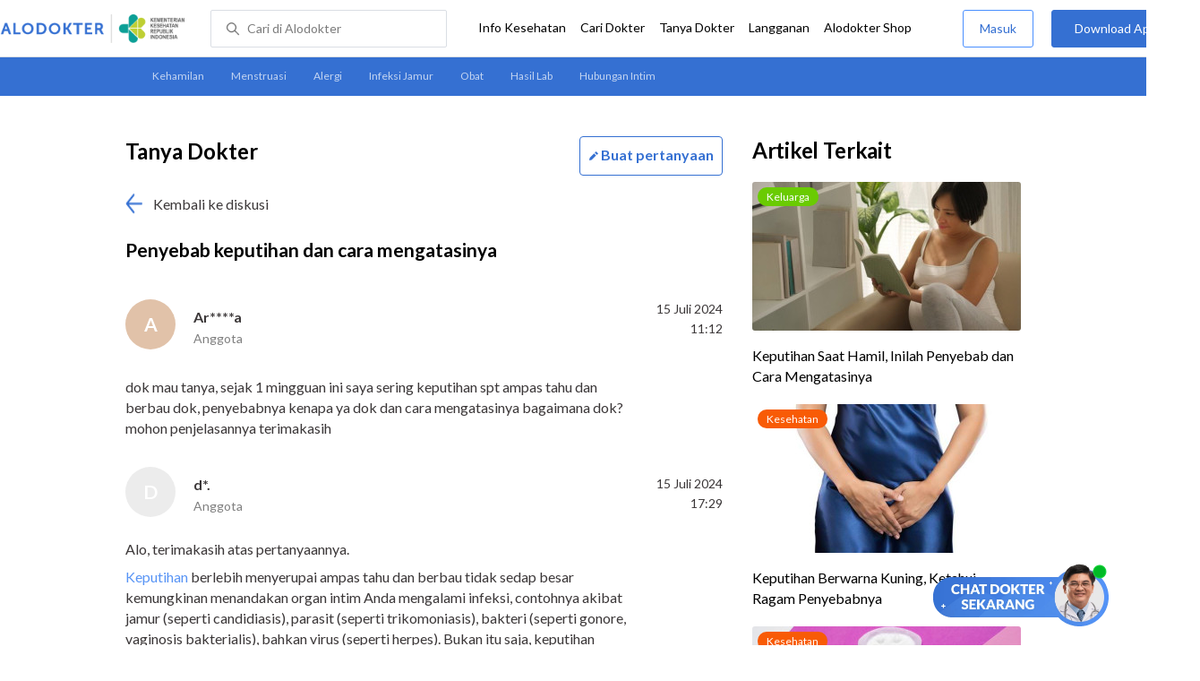

--- FILE ---
content_type: text/html; charset=utf-8
request_url: https://www.alodokter.com/komunitas/topic/penyebab-keputihan-dan-cara-mengatasinya
body_size: 11777
content:
<!DOCTYPE html> <html> <head> <script type="text/javascript">
    window.dataLayer = window.dataLayer || []
    const userId = ""
    window.dataLayer = window.dataLayer || []
    const pageType = "komunitas/topics"
    let contentPage = getContentPage(pageType)
    dataLayer.push({
        user_id: userId,
        content_group: contentPage
    });
    localStorage.setItem('content_group', contentPage);

    function getContentPage(){
        let contentPage
        switch (pageType) {
        case 'home':
            const actionPage = "show"
            if(actionPage == 'index'){
                contentPage = "Homepage"
            } else {
                contentPage = "Page"
            }
            break;
        case 'tags':
            contentPage = "Tag Page"
            break;
        case 'komunitas/topics':
        case 'komunitas/discussions':
            contentPage = "Komunitas Page"
            break;
        case 'categories':
            //Hidup Sehat Page, Keluarga Page and Kesehatan Page for index page
            contentPage = ''
            break;
        case 'article':
            //Hidup Sehat Page, Keluarga Page and Kesehatan Page for article page
            contentPage = '' + " Page"
            break;
        case 'disease':
            contentPage = "Disease Page"
            break;
        case 'drugs':
            contentPage = "Drug Page"
            break;
        case 'komunitas/users':
            contentPage = "Profile Page"
            break;
        default:
            contentPage = "Page"
            break;
        }
        return contentPage
    }
</script> <script defer type="text/javascript" src="https://static.criteo.net/js/ld/ld.js" defer></script> <script defer>(function(w,d,s,l,i){w[l]=w[l]||[];w[l].push({'gtm.start':
new Date().getTime(),event:'gtm.js'});var f=d.getElementsByTagName(s)[0],
j=d.createElement(s),dl=l!='dataLayer'?'&l='+l:'';j.defer=true;j.src=   
'https://www.googletagmanager.com/gtm.js?id='+i+dl;f.parentNode.insertBefore(j,f);
})(window,document,'script','dataLayer','GTM-52W4MMF');</script> <meta charset="utf-8"> <meta name="viewport" content="width=device-width, initial-scale=1.0, user-scalable=no"> <title>Penyebab Keputihan Dan Cara Mengatasinya - Tanya Alodokter</title> <meta http-equiv="Pragma" content="public"> <meta http-equiv="Cache-Control" content="public"> <link rel="preconnect" href="https://fonts.googleapis.com"> <link rel="preconnect" href="https://fonts.gstatic.com" crossorigin> <link href="https://fonts.googleapis.com/css2?family=Lato:wght@400;600;700&display=swap" rel="stylesheet"> <style>
    html, body {
        margin: 0 auto;
        font-family: "Lato", sans-serif;
        font-size: 16px;
        color: #3b3738;
        line-height: 1.44;
        font-weight: 400;
        -webkit-font-smoothing: antialiased;
        -moz-osx-font-smoothing: grayscale;
        text-rendering: optimizeLegibility;
        -moz-font-feature-settings: "liga" on;
      }

    input{
       font-family: "Lato", sans-serif;
    }

      ::placeholder {
        color: #dadee4;
      }

      /* GLOBAL CSS */
      .container-fluid {
        width: 1340px;
        margin: 0 auto;
        padding: 0;
      }

      .container {
        width: 1000px;
        margin: 0 auto;
        padding: 0;
        display:flex;
        justify-content: space-between;
      }

      .main-container {
        width: 667px;
        margin: 0;
        padding: 0;
        display: inline-block;
        padding-top: 45px;
      }

      blockquote {
        box-sizing: border-box;
        margin: 1.5em 0px;
        padding: 0 8px;
        border-left: 4px solid #3570d2;
        font-weight: bold;
      }

      .side-container {
        width: 300px;
        margin: 0;
        padding: 0;
        display: inline-block;
        padding-top: 45px;
      }

      .dfp-container {
        margin-bottom: 20px;
      }

      .adunit {
          margin-bottom: 20px;
        }

      .post-index-title{color:#000;}

       .topic-list {
          width:667px;
          height:100px;
        }
        #topic-list{
          padding-top: 50px;
        }
        .topic-list-header {
          margin-bottom: 20px;
        }

        .container-button {
          display: flex;
          justify-content: space-between;
        }
        .card-topics {
          margin-top: 65px;
        }

        /* TEXT EDITOR */
      label  {
        font-weight: bold;
        color: #000;
      }

      .text-editor-container {
        margin-bottom: 40px;
        margin-top:60px;
      }

      .textarea {
        border-radius: 2px;
        border: solid 1px #dadee4;
      }

      .topic-title-container input {
        height: 40px;
        width: 667px;
        border-radius: 2px;
        border: solid 1px #dadee4;
        text-indent: 20px
      }

      .topic-title  {
        margin-top: 10px;
      }

      .disclaimer {
        border-radius: 3px;
        background-color: #f0f0f0;
        padding: 10px;
        font-size: 12px;
        letter-spacing: 1px;
        margin: 20px 0 12px;
      }

      .bbp-submit-wrapper span {
        float: right;
        width: 155px;
        height:50px;
        display: inline-block;
      }

      .button.link-button.cancel_question {
        width: 150px;
        line-height: 50px;
        letter-spacing: 1px;
        border: 1px solid #498FFF;
        color: #3570D2;
        font-size: 14px;
        display: inline-block;
        cursor: pointer;
      }

      .button.link-button.send_question {
        width: 150px;
        line-height: 50px;
        letter-spacing: 1px;
        background-color: #3570D2;
        font-size: 14px;
        display: inline-block;
      }

      .clear {
        clear: both;
      }

      input[type=submit],input[type=button] {
        text-decoration: none;
        text-align: center;
        display: block;
        border: 0;
        border-radius: 3px;
        color: #FFFFFF;
        cursor: pointer;
        font-size: 16px;
      }

      .button.link-button.cancel_question {
        width: 150px;
        line-height: 50px;
        letter-spacing: 1px;
        border: 1px solid #498FFF;
        color: #3570D2;
        background-color: #FFFFFF;
      }

      .button.link-button.send_question {
        width: 150px;
        line-height: 50px;
        letter-spacing: 1px;
        background-color: #3570D2;
      }

      .error-text {
          font-weight: lighter;
          color: red;
          font-size: smaller;
      }

      .hide {
          display: none;
      }

      .h2-related{
        font-size: 24px;
        font-weight: 900;
        font-style: normal;
        font-stretch: normal;
        line-height: 1.42;
        letter-spacing: normal;
        color: #000000;
        margin-top: 20px;
        margin-bottom: 12px;
      }
      .h2-related-article{
        font-size: 24px;
        font-weight: bold;
        font-style: normal;
        font-stretch: normal;
        line-height: 1.32;
        letter-spacing: -0.3px;
        margin: 0;
        margin-bottom: 20px;
        color: #000;
      }
      /* Content */
      .h1 {
        font-size: 24px;
        font-weight: bold;
        color: #000;
        display: inline-block;
      }

      .h2 {
        font-size: 21px;
        font-weight: bold;
        color: #000;
      }

      .reply-doctor-button-container {
        float: right;
        display: inline-block;
      }

      /* TEXT EDITOR */
      label  {
        font-weight: bold;
        color: #000;
      }

      .back-to-community {
        margin: 20px 0;
      }

      .clear {
        clear: both;
      }

      .share-button-container{
        margin: 30px 0 0 0;
        border-bottom: 1px solid #dadee4;
        padding-bottom: 32px;
      }

      .maskinginfo {
        font-size: 12px;
        line-height: 135%;
        color: #000;
        height: 16px;
        margin: 0 0 24px;
      }

      .maskinginfo img {
        height: 12px;
        margin-bottom: -2px;
      }

      .grecaptcha-badge { visibility: hidden; }
</style> <meta charset="UTF-8"> <meta name="viewport" content="width=device-width, initial-scale=1.0, user-scalable=yes, maximum-scale=5"> <link rel="shortcut icon" type="image/x-icon" href="/assets/favicon-73b49b1e9302b388560f5836153dcf6a1ec42c607c96fc65d5b29e773c85374a.ico"/> <link rel="icon" type="image/png" href="/assets/favicon-48x48-fe366add8379860e5ee5041f0b6b9745ff450a945001d5f04fd8a0d706837ea6.png" sizes="48x48"/> <link rel="apple-touch-icon" type="image/png" href="/assets/apple-touch-icon-fbe9a22f2fc74b52818c962ab91b40031f1e6dd2d614f376eb1efcc03c5bba0b.png" sizes="192x192"/> <meta name="apple-mobile-web-app-title" content="Alodokter"> <meta name="application-name" content="Alodokter"> <meta name="msapplication-TileColor" content="#ffffff"> <meta name="apple-mobile-web-app-status-bar-style" content="#3973cf"> <meta name="theme-color" content="#3973cf"> <meta name="alexaVerifyID" content="n_Kykr_OZlOYYRDisl_bHGZYccc"> <meta name="google-site-verification" content=j8xshrH7uBo3AEjk-HfjufpapvzwkNHw57NXFN3G07Y> <meta name="msvalidate.01" content=C233DAA628883F2DD70CD54C789D0494> <meta name="posttype" content="topic"> <meta name="remarketing_tags" content="keputihan vaginosis-bakterialis"> <meta name="wellness_card" content="false"> <meta name="criteo_account" content="62444"> <meta name="description" content="dok mau tanya, sejak 1 mingguan ini saya sering keputihan spt ampas tahu dan berbau dok, penyebabnya kenapa ya dok dan cara mengatasinya bagaimana dok? mohon"/> <meta name="keywords" content="alodokter, kesehatan, medis, penyakit, komunitas kesehatan, dokter, konsultasi kesehatan, informasi kesehatan, komunitas, diskusi kesehatan, , keputihan vaginosis-bakterialis"/> <meta name="facebook-domain-verification" content="v9k4b24zt24dxdo39v3ab3gnt5ns5b"/> <meta property="fb:app_id" content="331705120345014"/> <meta property="og:site_name" content="Alodokter"/> <meta property="og:type" content="topic"/> <meta property="og:title" content="Penyebab keputihan dan cara mengatasinya"/> <meta property="og:url" content="https://www.alodokter.com/komunitas/topic/penyebab-keputihan-dan-cara-mengatasinya"/> <meta property="og:description" content="dok mau tanya, sejak 1 mingguan ini saya sering keputihan spt ampas tahu dan berbau dok, penyebabnya kenapa ya dok dan cara mengatasinya bagaimana dok? mohon"/> <meta property="og:locale" content="en_US"/> <meta property="og:updated_time" content="2024-07-15T17:29:17+07:00"/> <meta property="og:image" itemprop="image" content="https://www.alodokter.com/wp-content/uploads/2014/07/dokter-indonesia-alodokter.jpg"/> <meta property="og:image:width" content="650"/> <meta property="og:image:height" content="433"/> <meta property="og:image:type" content="image/jpeg"/> <meta property="article:published_time" content="2024-07-15T11:12:12+07:00"/> <meta property="article:modified_time" content="2024-07-15T17:29:17+07:00"/> <meta property="article:author" content="https://www.alodokter.com/author/health_analyst58/"/> <meta property="article:publiher" content="https://www.alodokter.com/"/> <meta property="article:tag" content="alodokter"/> <meta property="article:tag" content="kesehatan"/> <meta property="article:tag" content="medis"/> <meta property="article:tag" content="penyakit"/> <meta property="article:tag" content="komunitas kesehatan"/> <meta property="article:tag" content="dokter"/> <meta property="article:tag" content="konsultasi kesehatan"/> <meta property="article:tag" content="informasi kesehatan"/> <meta property="article:tag" content="keputihanvaginosis-bakterialis"/> <meta name="twitter:card" content="summary"/> <meta name="twitter:title" content="Penyebab keputihan dan cara mengatasinya"/> <meta name="twitter:description" content="dok mau tanya, sejak 1 mingguan ini saya sering keputihan spt ampas tahu dan berbau dok, penyebabnya kenapa ya dok dan cara mengatasinya bagaimana dok? mohon"/> <meta name="twitter:image:src" content="https://www.alodokter.com/wp-content/uploads/2014/07/dokter-indonesia-alodokter.jpg"/> <meta name="twitter:image:width" content="650"/> <meta name="twitter:image:height" content="433"/> <link rel="alternate" href="android-app://com.alodokter.android/http/www.alodokter.com/komunitas/topic/penyebab-keputihan-dan-cara-mengatasinya"> <link rel='canonical' href='https://www.alodokter.com/komunitas/topic/penyebab-keputihan-dan-cara-mengatasinya'/> <meta name="referer" content="http://www.google.com"/> <meta name="platform" content="Desktop"/> <meta name="recaptcha-site-key" content="6Ldg7gQhAAAAAN8ebL4Gr-hTid51r0i9BpsdaEWE"/> <script src="https://www.google.com/recaptcha/enterprise.js?render=6Ldg7gQhAAAAAN8ebL4Gr-hTid51r0i9BpsdaEWE"></script> <meta name="csrf-param" content="authenticity_token"/> <meta name="csrf-token" content="nOFBc7kp6i1mdM5wKOZQzCY7g+BU7hyuu6yQqTbl+Gwk5JtHhfVANTbnKGAuDHLTzowbO+0MEK+9sHLeysnw9g=="/> <script>
        !function(f,b,e,v,n,t,s){if(f.fbq)return;n=f.fbq=function(){n.callMethod?
            n.callMethod.apply(n,arguments):n.queue.push(arguments)};if(!f._fbq)f._fbq=n;
            n.push=n;n.loaded=!0;n.version='2.0';n.queue=[];t=b.createElement(e);t.async=!0;
            t.src=v;s=b.getElementsByTagName(e)[0];s.parentNode.insertBefore(t,s)}
        (window, document,'script','https://connect.facebook.net/en_US/fbevents.js');
        fbq('init', '948327898593359');
        fbq('track', "PageView");
    </script> <script type='text/javascript'>
        function initExperiment(ExperimentID, callback){if (!ExperimentID){return callback(null);}var r=false; var s=document.createElement('script'); s.type='text/javascript'; s.src='//www.google-analytics.com/cx/api.js?experiment='+ExperimentID; s.onload=function(){if (!r && (!this.readyState || this.readyState=='complete')){r=true; callback(cxApi.chooseVariation());}else{callback(null)}}; s.onerror=function(){callback(null)}; var t=document.getElementsByTagName('script')[0]; t.parentNode.insertBefore(s, t);}
        (function(i,s,o,g,r,a,m){i['GoogleAnalyticsObject']=r;i[r]=i[r]||function(){
        (i[r].q=i[r].q||[]).push(arguments)},i[r].l=1*new Date();a=s.createElement(o),
        m=s.getElementsByTagName(o)[0];a.async=1;a.src=g;m.parentNode.insertBefore(a,m)
        })(window,document,'script','//www.google-analytics.com/analytics.js','ga');
        ga('create', 'UA-52179504-1', 'alodokter.com');
        ga('require', 'displayfeatures');

        var typePage = 'komunitas/topics';
        if (typePage == 'article') {
            window.GAPageType = 'Article';
            ga('set', 'contentGroup1', 'Article Page');
        } else if (typePage == 'komunitas/topics' || typePage == 'komunitas/discussions') {
            window.GAPageType = 'Komunitas';
            ga('set', 'contentGroup1', 'Komunitas Page');
        } else if (typePage == 'disease') {
            window.GAPageType = 'Diseases';
            ga('set', 'contentGroup1', 'Disease Page');
        } else if (typePage == 'drugs') {
            window.GAPageType = 'Drugs';
            ga('set', 'contentGroup1', 'Drug Page');
        } else {
            window.GAPageType = 'General';
        }
        ga('set','contentGroup2', "July 2024");
        ga('set','contentGroup3', "Ar****a");
        ga('set','dimension1', "keputihan vaginosis-bakterialis");
        initExperiment(window.ExperimentID, function(variation) {
            if (variation !== null) {
                window.ExperimentReady = true;
                window.ExperimentVariation = variation;
                ga('set', 'expId', window.ExperimentID);
                ga('set', 'expVar', window.ExperimentVariation);
            }
            ga('send', 'pageview');
            ga('send', 'event', 'Scroll Depth', GAPageType, '0%');
        });
    </script> <script type='text/javascript'>
        var googletag = googletag || {};
        googletag.cmd = googletag.cmd || [];
    </script> <script async="async" src="https://securepubads.g.doubleclick.net/tag/js/gpt.js"></script> <script defer src="https://www.googleoptimize.com/optimize.js?id=OPT-W6K9PTG"></script> </head> <body> <top-navbar-view id="top-navbar-view" user-photo="" is-show-kemenkes ="{&quot;kemenkes_partnership&quot;:true,&quot;kemenkes_top_bar_desktop&quot;:&quot;https://res.cloudinary.com/dk0z4ums3/image/upload/f_auto,q_auto/v1634020083/aloweb_assets/logo-header.png&quot;,&quot;kemenkes_bottom_banner_desktop&quot;:&quot;https://res.cloudinary.com/dk0z4ums3/image/upload/f_auto,q_auto/v1730097699/setting/1730097698.png&quot;,&quot;kemenkes_top_bar_mobile&quot;:&quot;https://res.cloudinary.com/dk0z4ums3/image/upload/f_auto,q_auto/v1634020083/aloweb_assets/logo-header.png&quot;,&quot;kemenkes_bottom_banner_mobile&quot;:&quot;https://res.cloudinary.com/dk0z4ums3/image/upload/f_auto,q_auto/v1730097809/setting/1730097808.png&quot;}" user-login="" user-fullname="" total-notif="0" doctor-editor-link="" user-link="" show-hide-menu="{&quot;web_show_top_navbar_aloproteksi&quot;:true,&quot;web_show_top_navbar_aloshop&quot;:true,&quot;web_show_top_navbar_caridokter&quot;:true,&quot;web_show_top_navbar_hidupsehat&quot;:true,&quot;web_show_top_navbar_infokesehatan&quot;:true,&quot;web_show_top_navbar_keluarga&quot;:true,&quot;web_show_top_navbar_kesehatan&quot;:true,&quot;web_show_top_navbar_obat&quot;:true,&quot;web_show_top_navbar_penyakit&quot;:true,&quot;web_show_top_navbar_tanyadokter&quot;:true,&quot;web_show_top_navbar_alochoice&quot;:true}" pdpa-content="{&quot;title&quot;:&quot;Perlindungan Data Anda yang Utama Bagi Kami&quot;,&quot;description&quot;:&quot;Saya telah memercayakan informasi untuk disimpan \u0026 digunakan. Keamanan data terlindungi sesuai \u003ca href=&#39;/syarat-dan-ketentuan&#39; target=&#39;_blank&#39;\u003e\u003cb\u003eSyarat \u0026 Ketentuan\u003c/b\u003e\u003c/a\u003e serta \u003ca href=&#39;/privasi&#39; target=&#39;_blank&#39;\u003e\u003cb\u003ePrivasi Alodokter\u003c/b\u003e\u003c/a\u003e&quot;,&quot;error_text&quot;:&quot;Klik centang untuk menyetujui Syarat Ketentuan dan Aturan Privasi ALODOKTER&quot;}" alodokter-otp-service="whatsapp"></top-navbar-view> <message-bar id="messageBar"></message-bar> <message-full id="messageFull"></message-full> <message-ask-popup id="message-intermediary" href="/login-alodokter"></message-ask-popup> <div class="content"> <sub-navbar-left tag-items="[{&quot;name&quot;:&quot;Kehamilan&quot;,&quot;slug&quot;:&quot;komunitas/topic-tag/kehamilan&quot;},{&quot;name&quot;:&quot;Menstruasi&quot;,&quot;slug&quot;:&quot;komunitas/topic-tag/menstruasi&quot;},{&quot;name&quot;:&quot;Alergi&quot;,&quot;slug&quot;:&quot;komunitas/topic-tag/alergi&quot;},{&quot;name&quot;:&quot;Infeksi Jamur&quot;,&quot;slug&quot;:&quot;komunitas/topic-tag/infeksi-jamur&quot;},{&quot;name&quot;:&quot;Obat&quot;,&quot;slug&quot;:&quot;komunitas/topic-tag/obat&quot;},{&quot;name&quot;:&quot;Hasil Lab&quot;,&quot;slug&quot;:&quot;komunitas/topic-tag/hasil-lab&quot;},{&quot;name&quot;:&quot;Hubungan Intim&quot;,&quot;slug&quot;:&quot;komunitas/topic-tag/hubungan-intim&quot;}]"></sub-navbar-left> <div class="content-inner"> <div class="container"> <script type='text/javascript'>
    googletag.cmd.push(function () {
        googletag.defineSlot('/38162042/d_komunitas_topic_sidebar_300x600', [300, 600], 'div-gpt-ad-1428907644705-4').addService(googletag.pubads());
        googletag.defineSlot('/38162042/desktop_komunitas_topic_sidebar_middle_300x350', [300, 250], 'div-gpt-ad-1437530036059-3').addService(googletag.pubads());
        var rtags = document.querySelector('meta[name="remarketing_tags"]')
        // console.log(rtags)
        if(rtags != null){
          var remarketing_tags = rtags.content.split(' ');
          if (remarketing_tags != null && remarketing_tags.length > 0) {
              googletag.pubads().setTargeting('Topic', remarketing_tags);
          }
        }
        googletag.pubads().enableAsyncRendering();
        googletag.pubads().collapseEmptyDivs();
        googletag.enableServices();
    });
</script> <div id="topic-top" class="content"> <div class="container"> <div class="main-container"> <detail-topic id="detailTopic" post-id='' diskusi-id='6694a19cd342b0002501499c' is-user-login='false' member-topic-title='Penyebab keputihan dan cara mengatasinya' member-username='Ar****a' member-topic-content='&quot;\u003cp\u003edok mau tanya, sejak 1 mingguan ini saya sering keputihan spt ampas tahu dan berbau dok, penyebabnya kenapa ya dok dan cara mengatasinya bagaimana dok? mohon penjelasannya terimakasih\u003c/p\u003e&quot;' member-post-date='15 Juli 2024, 11:12' member-answered='true' avatar-bg-color='#E1C2A9' avatar-default-color = '#ECECEC'></detail-topic> <doctor-topic data-reply-id='' reply-id='6694fa0078e7df00262b9bb2' avatar-image='https://res.cloudinary.com/dk0z4ums3/image/upload/w_56,h_56,c_fill/v1631152443/dr-nadia-nurotul-fuadah.jpg' doctor-name-title='d*.' doctor-title-small='Anggota' doctor-topic-content='&quot;\n\n\u003cp\u003eAlo, terimakasih atas pertanyaannya.\u003c/p\u003e\n\u003cp\u003e\u003c/p\u003e\n\u003cp\u003e\u003ca href=\&quot;https://www.alodokter.com/keputihan\&quot;\u003eKeputihan \u003c/a\u003eberlebih menyerupai ampas tahu dan berbau tidak sedap besar kemungkinan menandakan organ intim Anda mengalami infeksi, contohnya akibat jamur (seperti candidiasis), parasit (seperti trikomoniasis), bakteri (seperti gonore, vaginosis bakterialis), bahkan virus (seperti herpes). Bukan itu saja, keputihan seperti ini bisa juga diperparah oleh beragam faktor lain, contohnya iritasi organ intim, kanker vulva, kanker serviks, kanker rahim, stres, gangguan hormon, dan sebagainya.\u003c/p\u003e\n\u003cp\u003eSaran kami, keluhan Anda jangan dibiarkan begitu saja. Periksalah langsung ke \u003ca href=\&quot;https://www.alodokter.com/cari-dokter/dokter-kulit\&quot;\u003edokter \u003c/a\u003eagar diberikan penanganan terbaik. Jika dianggap perlu, Anda mungkin akan diarahkan untuk menjalani tes urin, pap smear, apus lendir serviks, dan tes penunjang lainnya.\u003c/p\u003e\n\u003cp\u003eUntuk saat ini, yang perlu dilakukan yakni:\u003c/p\u003e\n\u003cul\u003e\n\u003cli\u003eBilas kemaluan dari sisi depan ke belakang menggunakan air bersih setiap habis buang air dan habis berhubungan seks\u003c/li\u003e\n\u003cli\u003eTidak perlu menggunakan sabun, pewangi, antiseptik, atau ramuan herba apapun untuk membersihkan kemaluan\u003c/li\u003e\n\u003cli\u003eGunakan pakaian dalam yang berbahan lembut dan diganti sering-sering\u003c/li\u003e\n\u003cli\u003eHindari segala bentuk seks bebas\u003c/li\u003e\n\u003cli\u003ePerbanyak mengkonsumsi buah-buahan, sayur mayur, biji-bijian utuh, dan rajin juga minum air putih\u003c/li\u003e\n\u003cli\u003eKelola stres dengan baik\u003c/li\u003e\n\u003c/ul\u003e\n\u003cp\u003eSemoga membantu ya..\u003c/p\u003e\n\n&quot;' post-date='15 Juli 2024, 17:29' by-doctor='dr. Nadia Nurotul Fuadah' by-nicename='dr-nadia-nurotul-fuadah' avatar-bg-color='' avatar-default-color = '#ECECEC'></doctor-topic> <div class="share-button-container"> <share-button></share-button> </div> <div style="clear:both"></div> <related-topic id="relatedTopic" related-items="[{&quot;_id&quot;:&quot;693f78f26ae41300288a19c9&quot;,&quot;author_image&quot;:&quot;&quot;,&quot;avatar_bg_color&quot;:&quot;#A4D0C7&quot;,&quot;doctor_answer&quot;:true,&quot;doctor_image&quot;:&quot;https://res.cloudinary.com/dk0z4ums3/image/upload/w_56,h_56,c_fill,f_auto/v1761787032/kevin_alodokter.jpg&quot;,&quot;doctor_name&quot;:&quot;dr. Kevin Adrian&quot;,&quot;excerpt&quot;:&quot;Dok, akhir-akhir ini cairan vagina saya lebih banyak dari biasanya, tapi tidak berbau dan tidak gatal. Saya tidak sedang haid atau hamil....&quot;,&quot;health_analyst&quot;:false,&quot;permalink&quot;:&quot;cairan-vagina-banyak-tapi-tidak-gatal--apa-penyebabnya-&quot;,&quot;position&quot;:1,&quot;post_id&quot;:&quot;None&quot;,&quot;read_reply&quot;:false,&quot;reply&quot;:&quot;1&quot;,&quot;time_in_words&quot;:&quot;sebulan yang lalu&quot;,&quot;timestamp&quot;:&quot;Mon, 15 Dec 2025 06:28:35 GMT&quot;,&quot;title&quot;:&quot;Cairan vagina banyak tapi tidak gatal, apa penyebabnya?&quot;,&quot;user_type&quot;:&quot;Health Analyst&quot;,&quot;username&quot;:&quot;Fa***e&quot;},{&quot;_id&quot;:&quot;69363df039547b002592c38e&quot;,&quot;author_image&quot;:&quot;&quot;,&quot;avatar_bg_color&quot;:&quot;#A2BEA2&quot;,&quot;doctor_answer&quot;:true,&quot;doctor_image&quot;:&quot;https://res.cloudinary.com/dk0z4ums3/image/upload/w_56,h_56,c_fill,f_auto/v1761787032/kevin_alodokter.jpg&quot;,&quot;doctor_name&quot;:&quot;dr. Kevin Adrian&quot;,&quot;excerpt&quot;:&quot;Selamat pagi, Dok. Saya wanita usia 35 tahun, mengalami keputihan berwarna coklat muda dan kadang bercampur darah di luar jadwal menstruasi. Keputihan...&quot;,&quot;health_analyst&quot;:false,&quot;permalink&quot;:&quot;apakah-keputihan-cokelat-bercampur-darah-di-luar-masa-haid-termasuk&quot;,&quot;position&quot;:2,&quot;post_id&quot;:&quot;None&quot;,&quot;read_reply&quot;:false,&quot;reply&quot;:&quot;1&quot;,&quot;time_in_words&quot;:&quot;sebulan yang lalu&quot;,&quot;timestamp&quot;:&quot;Mon, 08 Dec 2025 08:33:14 GMT&quot;,&quot;title&quot;:&quot;Apakah keputihan cokelat bercampur darah di luar masa haid termasuk normal?&quot;,&quot;user_type&quot;:&quot;Health Analyst&quot;,&quot;username&quot;:&quot;Jo***n&quot;},{&quot;_id&quot;:&quot;692012532770c1002f60b072&quot;,&quot;author_image&quot;:&quot;&quot;,&quot;avatar_bg_color&quot;:&quot;#E1C2A9&quot;,&quot;doctor_answer&quot;:true,&quot;doctor_image&quot;:&quot;https://res.cloudinary.com/dk0z4ums3/image/upload/w_56,h_56,c_fill,f_auto/v1761786048/robby-murzen-alomedika-com.jpg&quot;,&quot;doctor_name&quot;:&quot;dr. Robby Firmansyah Murzen&quot;,&quot;excerpt&quot;:&quot;Dok, saya wanita usia 27 tahun, akhir-akhir ini sering keluar keputihan berwarna putih seperti susu, tidak berbau, dan tidak gatal. Apakah keputihan...&quot;,&quot;health_analyst&quot;:false,&quot;permalink&quot;:&quot;keputihan-seperti-susu-pada-wanita-usia-27-tahun-apakah-berbahaya&quot;,&quot;position&quot;:3,&quot;post_id&quot;:&quot;None&quot;,&quot;read_reply&quot;:false,&quot;reply&quot;:&quot;1&quot;,&quot;time_in_words&quot;:&quot;2 bulan yang lalu&quot;,&quot;timestamp&quot;:&quot;Fri, 21 Nov 2025 07:53:39 GMT&quot;,&quot;title&quot;:&quot;Keputihan seperti susu pada wanita usia 27 tahun apakah berbahaya dan kapan harus ke dokter?&quot;,&quot;user_type&quot;:&quot;Health Analyst&quot;,&quot;username&quot;:&quot;Bo****a&quot;}]" title-related="Diskusi Terkait" topic-tags="keputihan--vaginosis-bakterialis" text-more-button="Selanjutnya" post-title="Penyebab keputihan dan cara mengatasinya" post-id="6694a19cd342b0002501499c" avatar-default-color = '#ECECEC'> </related-topic> </div> <div class="side-container"> <div id='div-gpt-ad-1428907644705-4' style='height:600px; width:300px;' class='adunit'> <script type='text/javascript'>
                  googletag.cmd.push(function () {
                      googletag.display('div-gpt-ad-1428907644705-4');
                  });
              </script> </div> <div id='div-gpt-ad-1437530036059-3' style='height:250px; width:300px;' class='adunit'> <script type='text/javascript'>
                  googletag.cmd.push(function () {
                      googletag.display('div-gpt-ad-1437530036059-3');
                  });
              </script> </div> <h2 class="h2-related-article">Artikel Terkait</h2> <related-post id="relatedPost" related-items="[{&quot;category&quot;:&quot;Keluarga&quot;,&quot;excerpt&quot;:&quot;Keputihan saat hamil merupakan kondisi yang normal terjadi selama tidak disertai gejala lain yang mengganggu.&quot;,&quot;id&quot;:74562,&quot;permalink&quot;:&quot;apakah-keputihan-saat-hamil-berbahaya&quot;,&quot;position&quot;:1,&quot;post_image&quot;:&quot;https://res.cloudinary.com/dk0z4ums3/image/upload/w_300,h_166,c_fill/v1516954811/attached_image/apakah-keputihan-saat-hamil-berbahaya.jpg&quot;,&quot;title&quot;:&quot;Keputihan Saat Hamil, Inilah Penyebab dan Cara Mengatasinya&quot;,&quot;category_label&quot;:&quot;keluarga&quot;},{&quot;category&quot;:&quot;Kesehatan&quot;,&quot;excerpt&quot;:&quot;Keputihan berwarna kuning merupakan kondisi yang perlu diwaspadai. Pasalnya, kondisi ini bisa menjadi tanda adanya&quot;,&quot;id&quot;:76836,&quot;permalink&quot;:&quot;penyebab-keputihan-berwarna-kuning&quot;,&quot;position&quot;:2,&quot;post_image&quot;:&quot;https://res.cloudinary.com/dk0z4ums3/image/upload/w_300,h_166,c_fill/v1619238356/attached_image/penyebab-keputihan-berwarna-kuning.jpg&quot;,&quot;title&quot;:&quot;Keputihan Berwarna Kuning, Ketahui Ragam Penyebabnya&quot;,&quot;category_label&quot;:&quot;kesehatan&quot;},{&quot;category&quot;:&quot;Kesehatan&quot;,&quot;excerpt&quot;:&quot;Keputihan berwarna coklat umumnya bukanlah kondisi yang perlu dikhawatirkan, tetapi tetap perlu diwaspadai. Pasalnya, pada&quot;,&quot;id&quot;:76868,&quot;permalink&quot;:&quot;kenapa-bisa-terjadi-keputihan-berwarna-coklat&quot;,&quot;position&quot;:3,&quot;post_image&quot;:&quot;https://res.cloudinary.com/dk0z4ums3/image/upload/w_300,h_166,c_fill/v1722260387/attached_image/kenapa-bisa-terjadi-keputihan-berwarna-coklat.jpg&quot;,&quot;title&quot;:&quot;Keputihan Berwarna Coklat, Ketahui Penyebab dan Cara Mengobatinya&quot;,&quot;category_label&quot;:&quot;kesehatan&quot;},{&quot;category&quot;:&quot;Hidup Sehat&quot;,&quot;excerpt&quot;:&quot;Obat keputihan tradisional dapat digunakan untuk mengatasi keputihan yang sangat mengganggu. Obat ini sudah turun-temurun&quot;,&quot;id&quot;:746478,&quot;permalink&quot;:&quot;kenali-obat-keputihan-tradisional-yang-mudah-didapat-ini&quot;,&quot;position&quot;:4,&quot;post_image&quot;:&quot;https://res.cloudinary.com/dk0z4ums3/image/upload/w_300,h_166,c_fill/v1536030708/attached_image/kenali-obat-keputihan-tradisional-yang-mudah-didapat-ini.jpg&quot;,&quot;title&quot;:&quot;8 Obat Keputihan Tradisional yang Mudah Didapat&quot;,&quot;category_label&quot;:&quot;hidup-sehat&quot;},{&quot;category&quot;:&quot;Kesehatan&quot;,&quot;excerpt&quot;:&quot;Keputihan warna putih susu sering kali dialami oleh wanita selama masa siklus menstruasi. Keluhan ini&quot;,&quot;id&quot;:1877481,&quot;permalink&quot;:&quot;4-penyebab-keputihan-warna-putih-susu&quot;,&quot;position&quot;:5,&quot;post_image&quot;:&quot;https://res.cloudinary.com/dk0z4ums3/image/upload/w_300,h_166,c_fill/v1693877108/attached_image/4-penyebab-keputihan-warna-putih-susu.jpg&quot;,&quot;title&quot;:&quot;4 Penyebab Keputihan Warna Putih Susu&quot;,&quot;category_label&quot;:&quot;kesehatan&quot;}]" url-more-button="/artikel-terkait/keputihan--vaginosis-bakterialis" see-more="false" post-title="Penyebab keputihan dan cara mengatasinya" post-id="6694a19cd342b0002501499c"> </related-post> <h2 class="h2-related">Dokter Terkait</h2> <related-doctor doctor-items="[{&quot;doctor_id&quot;:&quot;5d08426eb803d90e1e8b5f3e&quot;,&quot;doctor_name&quot;:&quot;dr. Amelia Suganda, Sp.OG&quot;,&quot;doctor_image&quot;:&quot;https://res.cloudinary.com/dk0z4ums3/image/upload/w_150,h_150,f_auto,q_auto/v1570171554/image_doctor/dr.%20Amelia%20Suganda%2C%20Sp.OG.png.png&quot;,&quot;doctor_speciality&quot;:&quot;Dokter Kandungan&quot;,&quot;doctor_url&quot;:&quot;/cari-dokter/dokter-kandungan&quot;,&quot;starting_price&quot;:250000.0},{&quot;doctor_id&quot;:&quot;5bcd381555df391018149538&quot;,&quot;doctor_name&quot;:&quot;dr. Olivia Franciska Laksmana, Sp.OG&quot;,&quot;doctor_image&quot;:&quot;https://res.cloudinary.com/dk0z4ums3/image/upload/w_150,h_150,f_auto,q_auto/v1542361819/image_doctor/Dr.%20Olivia%20Franciska%20Laksmana%2C%20Sp.OG%20%28Spesialis%20Obstetri%20Ginekologi-%20Semarang%20%292.jpg.jpg&quot;,&quot;doctor_speciality&quot;:&quot;Dokter Kandungan&quot;,&quot;doctor_url&quot;:&quot;/cari-dokter/dokter-kandungan&quot;,&quot;starting_price&quot;:225435.0},{&quot;doctor_id&quot;:&quot;5bbbfa4ef578bb6f5e4bb025&quot;,&quot;doctor_name&quot;:&quot;dr. Indriani, Sp.OG&quot;,&quot;doctor_image&quot;:&quot;https://res.cloudinary.com/dk0z4ums3/image/upload/w_150,h_150,f_auto,q_auto/v1694142630/image_doctor/dr.-Indriani%2C-Sp.OG-%2815%29-7e53256a-6fa5-4f08-96f4-f3221e0ad540.jpg&quot;,&quot;doctor_speciality&quot;:&quot;Dokter Kandungan&quot;,&quot;doctor_url&quot;:&quot;/cari-dokter/dokter-kandungan&quot;,&quot;starting_price&quot;:402320.0}]" post-id="6694a19cd342b0002501499c"></related-doctor> </div> </div> </div> <link-button-corona widget-image="https://res.cloudinary.com/dk0z4ums3/image/upload/f_auto,q_auto/v1699413839/setting/1699413837.gif" href="https://alodokter.onelink.me/1997390319/5c20772d" widget-floating-type="tanya-dokter"></link-button-corona> </div> </div> </div> <footer-view is-show-kemenkes ="{&quot;kemenkes_partnership&quot;:true,&quot;kemenkes_top_bar_desktop&quot;:&quot;https://res.cloudinary.com/dk0z4ums3/image/upload/f_auto,q_auto/v1634020083/aloweb_assets/logo-header.png&quot;,&quot;kemenkes_bottom_banner_desktop&quot;:&quot;https://res.cloudinary.com/dk0z4ums3/image/upload/f_auto,q_auto/v1730097699/setting/1730097698.png&quot;,&quot;kemenkes_top_bar_mobile&quot;:&quot;https://res.cloudinary.com/dk0z4ums3/image/upload/f_auto,q_auto/v1634020083/aloweb_assets/logo-header.png&quot;,&quot;kemenkes_bottom_banner_mobile&quot;:&quot;https://res.cloudinary.com/dk0z4ums3/image/upload/f_auto,q_auto/v1730097809/setting/1730097808.png&quot;}" show-hide-submenu-alo="{&quot;web_show_footer_aloproteksi&quot;:true,&quot;web_show_footer_aloproteksi_corporate&quot;:true,&quot;web_show_footer_hubungikami&quot;:true,&quot;web_show_footer_karier&quot;:true,&quot;web_show_footer_tentangkami&quot;:true,&quot;web_show_footer_timeditorial&quot;:true}" insurance-menu-nav="{&quot;is_display&quot;:false,&quot;title&quot;:&quot;Dapatkan Komisi Referral&quot;,&quot;link&quot;:&quot;https://program.alodokter.com/aloproteksi-komisi-referral&quot;}"></footer-view> <script src="/assets/custom-elements-es5-adapter-8c38dd9f2e16de3af85d83b3567ad32138ea58f33ec1412f607f10acf62ae652.js" defer="defer"></script> <script src="/packs/topic-page-3c18c1871bdf9cf531f3.js" defer="defer"></script> <iron-ajax id="postCounter" auto url="/api/posts/counter" headers='{"Authorization": "Token token=58caa8685c084db79f733f40ebae25f1"}' method="post" params='{ "post_id": "6694a19cd342b0002501499c"}' handle-as="json"> </iron-ajax> <iron-ajax id="pubsubRecommenderMVP" auto url="https://www.alodokter.com/api/pubsub/recommender_mvp" method="post" params='{"recommendation_id": "eba75be1-34f4-4072-b775-d59919fe5a28", "post_id": "6694a19cd342b0002501499c", "post_slug": "penyebab-keputihan-dan-cara-mengatasinya", "algorithm": "articles_top_ctr", "is_randomized": "false", "related_posts": "74562,apakah-keputihan-saat-hamil-berbahaya,1,76836,penyebab-keputihan-berwarna-kuning,2,76868,kenapa-bisa-terjadi-keputihan-berwarna-coklat,3,746478,kenali-obat-keputihan-tradisional-yang-mudah-didapat-ini,4,1877481,4-penyebab-keputihan-warna-putih-susu,5,1908364,6-penyebab-keputihan-banyak-yang-sering-terjadi,6" }' handle-as="json"> </iron-ajax> <iron-ajax id="pubsubRecommenderDiscussion" auto url="/api/pubsub/recommender_discussion" method="post" params='{"recommendation_id": "a64881ea-9b9c-479f-ad69-8ff53ab2ae20", "post_id": "6694a19cd342b0002501499c", "post_slug": "penyebab-keputihan-dan-cara-mengatasinya", "algorithm": "discussion_top_ctr", "is_randomized": "false", "related_posts": "693f78f26ae41300288a19c9,cairan-vagina-banyak-tapi-tidak-gatal--apa-penyebabnya-,1,69363df039547b002592c38e,apakah-keputihan-cokelat-bercampur-darah-di-luar-masa-haid-termasuk,2,692012532770c1002f60b072,keputihan-seperti-susu-pada-wanita-usia-27-tahun-apakah-berbahaya,3" }' handle-as="json"> </iron-ajax> <script type='text/javascript'>
        document.onreadystatechange = function () {
            if (document.readyState == "complete"){
                console.log("ready!");
                // create cookies previous_url
                document.cookie = "previous_url=" + window.location.pathname+";path=/";

                    // create cookies for more related article
                    // document.cookie = "post_object_id=" + '6694a19cd342b0002501499c' +";path=/";
                    // var counter = $.ajax({
                    //     url: "/api/posts/counter", type : "POST",
                    //     headers: { 'Content-Type': 'application/x-www-form-urlencoded', 'Authorization': "Token token=58caa8685c084db79f733f40ebae25f1" },
                    //     data: { 'post_id': '6694a19cd342b0002501499c' },
                    //     success: function(data) {
                    //         console.log(data);
                    //    }
                    // });
            }
        };
    </script> <script type='text/javascript'>
        (function() {
            function getScript(url,success){
                var script=document.createElement('script');
                script.src=url;
                var head=document.getElementsByTagName('head')[0],
                    done=false;
                script.onload=script.onreadystatechange = function(){
                    if ( !done && (!this.readyState || this.readyState == 'loaded' || this.readyState == 'complete') ) {
                        done=true;
                        success();
                        script.onload = script.onreadystatechange = null;
                        head.removeChild(script);
                    }

                    /**
             * Track depth scroll
             */
            var currentDepthScroll = 0;

            function trackDepthScroll() {

                var bottom  = window.pageYOffset + window.innerHeight;
                var height  = document.body.clientHeight;
                var percent = (bottom/height)*100;
                var done25 = false;
                var done50 = false;
                var done75 = false;
                var done100 = false;

                if (percent >= 25 && currentDepthScroll < 25 && done25 == false) {
                    done25 = true;
                    currentDepthScroll = 25;
                    console.log("GA Type : "+ window.GAPageType);
                    console.log('Scroll Depth 25%');
                    ga('send', 'event', 'Scroll Depth', window.GAPageType, '25%');
                }

                if (percent >= 50 && currentDepthScroll < 50 && done50 == false) {
                    done50 = true;
                    currentDepthScroll = 50;
                    console.log('Scroll Depth 50%');
                    ga('send', 'event', 'Scroll Depth', window.GAPageType, '50%');
                }

                if (percent >= 75 && currentDepthScroll < 75 && done75 == false) {
                    done75 = true;
                    currentDepthScroll = 75;
                    console.log('Scroll Depth 75%');
                    ga('send', 'event', 'Scroll Depth', window.GAPageType, '75%');
                }

                if (percent >= 100 && currentDepthScroll < 99 && done100 == false) {
                    done100 = true;
                    currentDepthScroll = 100;
                    console.log('Scroll Depth 100%');
                    ga('send', 'event', 'Scroll Depth', window.GAPageType, '100%');
                }

            }

            window.onscroll = function() {
                trackDepthScroll();
            }
              };
              head.appendChild(script);
            }
            getScript('/assets/application_new-baf9d7101360907439d48b420f26b4b40ea05dabccd118da9189cccca140838a.js',function(){});
        })();
    </script> <noscript><iframe src="https://www.googletagmanager.com/ns.html?id=GTM-52W4MMF" height="0" width="0" style="display:none;visibility:hidden"></iframe></noscript> <script>
    function sendEventGA4(data) {
        const metaUserId = document.head.querySelector('meta[name="user_id"][content]') ? document.head.querySelector('meta[name="user_id"][content]').content : ''
        const contentGroup = localStorage.getItem('content_group')
        if(dataLayer) {
            window.dataLayer.push(function() { this.reset(); });
            if (metaUserId) data["user_id"] = metaUserId
            if (contentGroup) data["content_group"] = contentGroup // re-add content_group
            dataLayer.push(data);
        }
    }

    function getFromDataLayer(key) {
        let result = null
        dataLayer.push(function() { 
            let value = this.get(key)
            if (value) {
                result = value;
            }
        })
        return result
    }
</script> </body> </html> <get-community-status auth-token="Token token=A1zaSyAuecDZ9xJRb6DkQYWBmYrtzOGJD"></get-community-status>

--- FILE ---
content_type: text/html; charset=utf-8
request_url: https://www.google.com/recaptcha/enterprise/anchor?ar=1&k=6Ldg7gQhAAAAAN8ebL4Gr-hTid51r0i9BpsdaEWE&co=aHR0cHM6Ly93d3cuYWxvZG9rdGVyLmNvbTo0NDM.&hl=en&v=N67nZn4AqZkNcbeMu4prBgzg&size=invisible&anchor-ms=40000&execute-ms=30000&cb=eey4m5xx46zd
body_size: 48840
content:
<!DOCTYPE HTML><html dir="ltr" lang="en"><head><meta http-equiv="Content-Type" content="text/html; charset=UTF-8">
<meta http-equiv="X-UA-Compatible" content="IE=edge">
<title>reCAPTCHA</title>
<style type="text/css">
/* cyrillic-ext */
@font-face {
  font-family: 'Roboto';
  font-style: normal;
  font-weight: 400;
  font-stretch: 100%;
  src: url(//fonts.gstatic.com/s/roboto/v48/KFO7CnqEu92Fr1ME7kSn66aGLdTylUAMa3GUBHMdazTgWw.woff2) format('woff2');
  unicode-range: U+0460-052F, U+1C80-1C8A, U+20B4, U+2DE0-2DFF, U+A640-A69F, U+FE2E-FE2F;
}
/* cyrillic */
@font-face {
  font-family: 'Roboto';
  font-style: normal;
  font-weight: 400;
  font-stretch: 100%;
  src: url(//fonts.gstatic.com/s/roboto/v48/KFO7CnqEu92Fr1ME7kSn66aGLdTylUAMa3iUBHMdazTgWw.woff2) format('woff2');
  unicode-range: U+0301, U+0400-045F, U+0490-0491, U+04B0-04B1, U+2116;
}
/* greek-ext */
@font-face {
  font-family: 'Roboto';
  font-style: normal;
  font-weight: 400;
  font-stretch: 100%;
  src: url(//fonts.gstatic.com/s/roboto/v48/KFO7CnqEu92Fr1ME7kSn66aGLdTylUAMa3CUBHMdazTgWw.woff2) format('woff2');
  unicode-range: U+1F00-1FFF;
}
/* greek */
@font-face {
  font-family: 'Roboto';
  font-style: normal;
  font-weight: 400;
  font-stretch: 100%;
  src: url(//fonts.gstatic.com/s/roboto/v48/KFO7CnqEu92Fr1ME7kSn66aGLdTylUAMa3-UBHMdazTgWw.woff2) format('woff2');
  unicode-range: U+0370-0377, U+037A-037F, U+0384-038A, U+038C, U+038E-03A1, U+03A3-03FF;
}
/* math */
@font-face {
  font-family: 'Roboto';
  font-style: normal;
  font-weight: 400;
  font-stretch: 100%;
  src: url(//fonts.gstatic.com/s/roboto/v48/KFO7CnqEu92Fr1ME7kSn66aGLdTylUAMawCUBHMdazTgWw.woff2) format('woff2');
  unicode-range: U+0302-0303, U+0305, U+0307-0308, U+0310, U+0312, U+0315, U+031A, U+0326-0327, U+032C, U+032F-0330, U+0332-0333, U+0338, U+033A, U+0346, U+034D, U+0391-03A1, U+03A3-03A9, U+03B1-03C9, U+03D1, U+03D5-03D6, U+03F0-03F1, U+03F4-03F5, U+2016-2017, U+2034-2038, U+203C, U+2040, U+2043, U+2047, U+2050, U+2057, U+205F, U+2070-2071, U+2074-208E, U+2090-209C, U+20D0-20DC, U+20E1, U+20E5-20EF, U+2100-2112, U+2114-2115, U+2117-2121, U+2123-214F, U+2190, U+2192, U+2194-21AE, U+21B0-21E5, U+21F1-21F2, U+21F4-2211, U+2213-2214, U+2216-22FF, U+2308-230B, U+2310, U+2319, U+231C-2321, U+2336-237A, U+237C, U+2395, U+239B-23B7, U+23D0, U+23DC-23E1, U+2474-2475, U+25AF, U+25B3, U+25B7, U+25BD, U+25C1, U+25CA, U+25CC, U+25FB, U+266D-266F, U+27C0-27FF, U+2900-2AFF, U+2B0E-2B11, U+2B30-2B4C, U+2BFE, U+3030, U+FF5B, U+FF5D, U+1D400-1D7FF, U+1EE00-1EEFF;
}
/* symbols */
@font-face {
  font-family: 'Roboto';
  font-style: normal;
  font-weight: 400;
  font-stretch: 100%;
  src: url(//fonts.gstatic.com/s/roboto/v48/KFO7CnqEu92Fr1ME7kSn66aGLdTylUAMaxKUBHMdazTgWw.woff2) format('woff2');
  unicode-range: U+0001-000C, U+000E-001F, U+007F-009F, U+20DD-20E0, U+20E2-20E4, U+2150-218F, U+2190, U+2192, U+2194-2199, U+21AF, U+21E6-21F0, U+21F3, U+2218-2219, U+2299, U+22C4-22C6, U+2300-243F, U+2440-244A, U+2460-24FF, U+25A0-27BF, U+2800-28FF, U+2921-2922, U+2981, U+29BF, U+29EB, U+2B00-2BFF, U+4DC0-4DFF, U+FFF9-FFFB, U+10140-1018E, U+10190-1019C, U+101A0, U+101D0-101FD, U+102E0-102FB, U+10E60-10E7E, U+1D2C0-1D2D3, U+1D2E0-1D37F, U+1F000-1F0FF, U+1F100-1F1AD, U+1F1E6-1F1FF, U+1F30D-1F30F, U+1F315, U+1F31C, U+1F31E, U+1F320-1F32C, U+1F336, U+1F378, U+1F37D, U+1F382, U+1F393-1F39F, U+1F3A7-1F3A8, U+1F3AC-1F3AF, U+1F3C2, U+1F3C4-1F3C6, U+1F3CA-1F3CE, U+1F3D4-1F3E0, U+1F3ED, U+1F3F1-1F3F3, U+1F3F5-1F3F7, U+1F408, U+1F415, U+1F41F, U+1F426, U+1F43F, U+1F441-1F442, U+1F444, U+1F446-1F449, U+1F44C-1F44E, U+1F453, U+1F46A, U+1F47D, U+1F4A3, U+1F4B0, U+1F4B3, U+1F4B9, U+1F4BB, U+1F4BF, U+1F4C8-1F4CB, U+1F4D6, U+1F4DA, U+1F4DF, U+1F4E3-1F4E6, U+1F4EA-1F4ED, U+1F4F7, U+1F4F9-1F4FB, U+1F4FD-1F4FE, U+1F503, U+1F507-1F50B, U+1F50D, U+1F512-1F513, U+1F53E-1F54A, U+1F54F-1F5FA, U+1F610, U+1F650-1F67F, U+1F687, U+1F68D, U+1F691, U+1F694, U+1F698, U+1F6AD, U+1F6B2, U+1F6B9-1F6BA, U+1F6BC, U+1F6C6-1F6CF, U+1F6D3-1F6D7, U+1F6E0-1F6EA, U+1F6F0-1F6F3, U+1F6F7-1F6FC, U+1F700-1F7FF, U+1F800-1F80B, U+1F810-1F847, U+1F850-1F859, U+1F860-1F887, U+1F890-1F8AD, U+1F8B0-1F8BB, U+1F8C0-1F8C1, U+1F900-1F90B, U+1F93B, U+1F946, U+1F984, U+1F996, U+1F9E9, U+1FA00-1FA6F, U+1FA70-1FA7C, U+1FA80-1FA89, U+1FA8F-1FAC6, U+1FACE-1FADC, U+1FADF-1FAE9, U+1FAF0-1FAF8, U+1FB00-1FBFF;
}
/* vietnamese */
@font-face {
  font-family: 'Roboto';
  font-style: normal;
  font-weight: 400;
  font-stretch: 100%;
  src: url(//fonts.gstatic.com/s/roboto/v48/KFO7CnqEu92Fr1ME7kSn66aGLdTylUAMa3OUBHMdazTgWw.woff2) format('woff2');
  unicode-range: U+0102-0103, U+0110-0111, U+0128-0129, U+0168-0169, U+01A0-01A1, U+01AF-01B0, U+0300-0301, U+0303-0304, U+0308-0309, U+0323, U+0329, U+1EA0-1EF9, U+20AB;
}
/* latin-ext */
@font-face {
  font-family: 'Roboto';
  font-style: normal;
  font-weight: 400;
  font-stretch: 100%;
  src: url(//fonts.gstatic.com/s/roboto/v48/KFO7CnqEu92Fr1ME7kSn66aGLdTylUAMa3KUBHMdazTgWw.woff2) format('woff2');
  unicode-range: U+0100-02BA, U+02BD-02C5, U+02C7-02CC, U+02CE-02D7, U+02DD-02FF, U+0304, U+0308, U+0329, U+1D00-1DBF, U+1E00-1E9F, U+1EF2-1EFF, U+2020, U+20A0-20AB, U+20AD-20C0, U+2113, U+2C60-2C7F, U+A720-A7FF;
}
/* latin */
@font-face {
  font-family: 'Roboto';
  font-style: normal;
  font-weight: 400;
  font-stretch: 100%;
  src: url(//fonts.gstatic.com/s/roboto/v48/KFO7CnqEu92Fr1ME7kSn66aGLdTylUAMa3yUBHMdazQ.woff2) format('woff2');
  unicode-range: U+0000-00FF, U+0131, U+0152-0153, U+02BB-02BC, U+02C6, U+02DA, U+02DC, U+0304, U+0308, U+0329, U+2000-206F, U+20AC, U+2122, U+2191, U+2193, U+2212, U+2215, U+FEFF, U+FFFD;
}
/* cyrillic-ext */
@font-face {
  font-family: 'Roboto';
  font-style: normal;
  font-weight: 500;
  font-stretch: 100%;
  src: url(//fonts.gstatic.com/s/roboto/v48/KFO7CnqEu92Fr1ME7kSn66aGLdTylUAMa3GUBHMdazTgWw.woff2) format('woff2');
  unicode-range: U+0460-052F, U+1C80-1C8A, U+20B4, U+2DE0-2DFF, U+A640-A69F, U+FE2E-FE2F;
}
/* cyrillic */
@font-face {
  font-family: 'Roboto';
  font-style: normal;
  font-weight: 500;
  font-stretch: 100%;
  src: url(//fonts.gstatic.com/s/roboto/v48/KFO7CnqEu92Fr1ME7kSn66aGLdTylUAMa3iUBHMdazTgWw.woff2) format('woff2');
  unicode-range: U+0301, U+0400-045F, U+0490-0491, U+04B0-04B1, U+2116;
}
/* greek-ext */
@font-face {
  font-family: 'Roboto';
  font-style: normal;
  font-weight: 500;
  font-stretch: 100%;
  src: url(//fonts.gstatic.com/s/roboto/v48/KFO7CnqEu92Fr1ME7kSn66aGLdTylUAMa3CUBHMdazTgWw.woff2) format('woff2');
  unicode-range: U+1F00-1FFF;
}
/* greek */
@font-face {
  font-family: 'Roboto';
  font-style: normal;
  font-weight: 500;
  font-stretch: 100%;
  src: url(//fonts.gstatic.com/s/roboto/v48/KFO7CnqEu92Fr1ME7kSn66aGLdTylUAMa3-UBHMdazTgWw.woff2) format('woff2');
  unicode-range: U+0370-0377, U+037A-037F, U+0384-038A, U+038C, U+038E-03A1, U+03A3-03FF;
}
/* math */
@font-face {
  font-family: 'Roboto';
  font-style: normal;
  font-weight: 500;
  font-stretch: 100%;
  src: url(//fonts.gstatic.com/s/roboto/v48/KFO7CnqEu92Fr1ME7kSn66aGLdTylUAMawCUBHMdazTgWw.woff2) format('woff2');
  unicode-range: U+0302-0303, U+0305, U+0307-0308, U+0310, U+0312, U+0315, U+031A, U+0326-0327, U+032C, U+032F-0330, U+0332-0333, U+0338, U+033A, U+0346, U+034D, U+0391-03A1, U+03A3-03A9, U+03B1-03C9, U+03D1, U+03D5-03D6, U+03F0-03F1, U+03F4-03F5, U+2016-2017, U+2034-2038, U+203C, U+2040, U+2043, U+2047, U+2050, U+2057, U+205F, U+2070-2071, U+2074-208E, U+2090-209C, U+20D0-20DC, U+20E1, U+20E5-20EF, U+2100-2112, U+2114-2115, U+2117-2121, U+2123-214F, U+2190, U+2192, U+2194-21AE, U+21B0-21E5, U+21F1-21F2, U+21F4-2211, U+2213-2214, U+2216-22FF, U+2308-230B, U+2310, U+2319, U+231C-2321, U+2336-237A, U+237C, U+2395, U+239B-23B7, U+23D0, U+23DC-23E1, U+2474-2475, U+25AF, U+25B3, U+25B7, U+25BD, U+25C1, U+25CA, U+25CC, U+25FB, U+266D-266F, U+27C0-27FF, U+2900-2AFF, U+2B0E-2B11, U+2B30-2B4C, U+2BFE, U+3030, U+FF5B, U+FF5D, U+1D400-1D7FF, U+1EE00-1EEFF;
}
/* symbols */
@font-face {
  font-family: 'Roboto';
  font-style: normal;
  font-weight: 500;
  font-stretch: 100%;
  src: url(//fonts.gstatic.com/s/roboto/v48/KFO7CnqEu92Fr1ME7kSn66aGLdTylUAMaxKUBHMdazTgWw.woff2) format('woff2');
  unicode-range: U+0001-000C, U+000E-001F, U+007F-009F, U+20DD-20E0, U+20E2-20E4, U+2150-218F, U+2190, U+2192, U+2194-2199, U+21AF, U+21E6-21F0, U+21F3, U+2218-2219, U+2299, U+22C4-22C6, U+2300-243F, U+2440-244A, U+2460-24FF, U+25A0-27BF, U+2800-28FF, U+2921-2922, U+2981, U+29BF, U+29EB, U+2B00-2BFF, U+4DC0-4DFF, U+FFF9-FFFB, U+10140-1018E, U+10190-1019C, U+101A0, U+101D0-101FD, U+102E0-102FB, U+10E60-10E7E, U+1D2C0-1D2D3, U+1D2E0-1D37F, U+1F000-1F0FF, U+1F100-1F1AD, U+1F1E6-1F1FF, U+1F30D-1F30F, U+1F315, U+1F31C, U+1F31E, U+1F320-1F32C, U+1F336, U+1F378, U+1F37D, U+1F382, U+1F393-1F39F, U+1F3A7-1F3A8, U+1F3AC-1F3AF, U+1F3C2, U+1F3C4-1F3C6, U+1F3CA-1F3CE, U+1F3D4-1F3E0, U+1F3ED, U+1F3F1-1F3F3, U+1F3F5-1F3F7, U+1F408, U+1F415, U+1F41F, U+1F426, U+1F43F, U+1F441-1F442, U+1F444, U+1F446-1F449, U+1F44C-1F44E, U+1F453, U+1F46A, U+1F47D, U+1F4A3, U+1F4B0, U+1F4B3, U+1F4B9, U+1F4BB, U+1F4BF, U+1F4C8-1F4CB, U+1F4D6, U+1F4DA, U+1F4DF, U+1F4E3-1F4E6, U+1F4EA-1F4ED, U+1F4F7, U+1F4F9-1F4FB, U+1F4FD-1F4FE, U+1F503, U+1F507-1F50B, U+1F50D, U+1F512-1F513, U+1F53E-1F54A, U+1F54F-1F5FA, U+1F610, U+1F650-1F67F, U+1F687, U+1F68D, U+1F691, U+1F694, U+1F698, U+1F6AD, U+1F6B2, U+1F6B9-1F6BA, U+1F6BC, U+1F6C6-1F6CF, U+1F6D3-1F6D7, U+1F6E0-1F6EA, U+1F6F0-1F6F3, U+1F6F7-1F6FC, U+1F700-1F7FF, U+1F800-1F80B, U+1F810-1F847, U+1F850-1F859, U+1F860-1F887, U+1F890-1F8AD, U+1F8B0-1F8BB, U+1F8C0-1F8C1, U+1F900-1F90B, U+1F93B, U+1F946, U+1F984, U+1F996, U+1F9E9, U+1FA00-1FA6F, U+1FA70-1FA7C, U+1FA80-1FA89, U+1FA8F-1FAC6, U+1FACE-1FADC, U+1FADF-1FAE9, U+1FAF0-1FAF8, U+1FB00-1FBFF;
}
/* vietnamese */
@font-face {
  font-family: 'Roboto';
  font-style: normal;
  font-weight: 500;
  font-stretch: 100%;
  src: url(//fonts.gstatic.com/s/roboto/v48/KFO7CnqEu92Fr1ME7kSn66aGLdTylUAMa3OUBHMdazTgWw.woff2) format('woff2');
  unicode-range: U+0102-0103, U+0110-0111, U+0128-0129, U+0168-0169, U+01A0-01A1, U+01AF-01B0, U+0300-0301, U+0303-0304, U+0308-0309, U+0323, U+0329, U+1EA0-1EF9, U+20AB;
}
/* latin-ext */
@font-face {
  font-family: 'Roboto';
  font-style: normal;
  font-weight: 500;
  font-stretch: 100%;
  src: url(//fonts.gstatic.com/s/roboto/v48/KFO7CnqEu92Fr1ME7kSn66aGLdTylUAMa3KUBHMdazTgWw.woff2) format('woff2');
  unicode-range: U+0100-02BA, U+02BD-02C5, U+02C7-02CC, U+02CE-02D7, U+02DD-02FF, U+0304, U+0308, U+0329, U+1D00-1DBF, U+1E00-1E9F, U+1EF2-1EFF, U+2020, U+20A0-20AB, U+20AD-20C0, U+2113, U+2C60-2C7F, U+A720-A7FF;
}
/* latin */
@font-face {
  font-family: 'Roboto';
  font-style: normal;
  font-weight: 500;
  font-stretch: 100%;
  src: url(//fonts.gstatic.com/s/roboto/v48/KFO7CnqEu92Fr1ME7kSn66aGLdTylUAMa3yUBHMdazQ.woff2) format('woff2');
  unicode-range: U+0000-00FF, U+0131, U+0152-0153, U+02BB-02BC, U+02C6, U+02DA, U+02DC, U+0304, U+0308, U+0329, U+2000-206F, U+20AC, U+2122, U+2191, U+2193, U+2212, U+2215, U+FEFF, U+FFFD;
}
/* cyrillic-ext */
@font-face {
  font-family: 'Roboto';
  font-style: normal;
  font-weight: 900;
  font-stretch: 100%;
  src: url(//fonts.gstatic.com/s/roboto/v48/KFO7CnqEu92Fr1ME7kSn66aGLdTylUAMa3GUBHMdazTgWw.woff2) format('woff2');
  unicode-range: U+0460-052F, U+1C80-1C8A, U+20B4, U+2DE0-2DFF, U+A640-A69F, U+FE2E-FE2F;
}
/* cyrillic */
@font-face {
  font-family: 'Roboto';
  font-style: normal;
  font-weight: 900;
  font-stretch: 100%;
  src: url(//fonts.gstatic.com/s/roboto/v48/KFO7CnqEu92Fr1ME7kSn66aGLdTylUAMa3iUBHMdazTgWw.woff2) format('woff2');
  unicode-range: U+0301, U+0400-045F, U+0490-0491, U+04B0-04B1, U+2116;
}
/* greek-ext */
@font-face {
  font-family: 'Roboto';
  font-style: normal;
  font-weight: 900;
  font-stretch: 100%;
  src: url(//fonts.gstatic.com/s/roboto/v48/KFO7CnqEu92Fr1ME7kSn66aGLdTylUAMa3CUBHMdazTgWw.woff2) format('woff2');
  unicode-range: U+1F00-1FFF;
}
/* greek */
@font-face {
  font-family: 'Roboto';
  font-style: normal;
  font-weight: 900;
  font-stretch: 100%;
  src: url(//fonts.gstatic.com/s/roboto/v48/KFO7CnqEu92Fr1ME7kSn66aGLdTylUAMa3-UBHMdazTgWw.woff2) format('woff2');
  unicode-range: U+0370-0377, U+037A-037F, U+0384-038A, U+038C, U+038E-03A1, U+03A3-03FF;
}
/* math */
@font-face {
  font-family: 'Roboto';
  font-style: normal;
  font-weight: 900;
  font-stretch: 100%;
  src: url(//fonts.gstatic.com/s/roboto/v48/KFO7CnqEu92Fr1ME7kSn66aGLdTylUAMawCUBHMdazTgWw.woff2) format('woff2');
  unicode-range: U+0302-0303, U+0305, U+0307-0308, U+0310, U+0312, U+0315, U+031A, U+0326-0327, U+032C, U+032F-0330, U+0332-0333, U+0338, U+033A, U+0346, U+034D, U+0391-03A1, U+03A3-03A9, U+03B1-03C9, U+03D1, U+03D5-03D6, U+03F0-03F1, U+03F4-03F5, U+2016-2017, U+2034-2038, U+203C, U+2040, U+2043, U+2047, U+2050, U+2057, U+205F, U+2070-2071, U+2074-208E, U+2090-209C, U+20D0-20DC, U+20E1, U+20E5-20EF, U+2100-2112, U+2114-2115, U+2117-2121, U+2123-214F, U+2190, U+2192, U+2194-21AE, U+21B0-21E5, U+21F1-21F2, U+21F4-2211, U+2213-2214, U+2216-22FF, U+2308-230B, U+2310, U+2319, U+231C-2321, U+2336-237A, U+237C, U+2395, U+239B-23B7, U+23D0, U+23DC-23E1, U+2474-2475, U+25AF, U+25B3, U+25B7, U+25BD, U+25C1, U+25CA, U+25CC, U+25FB, U+266D-266F, U+27C0-27FF, U+2900-2AFF, U+2B0E-2B11, U+2B30-2B4C, U+2BFE, U+3030, U+FF5B, U+FF5D, U+1D400-1D7FF, U+1EE00-1EEFF;
}
/* symbols */
@font-face {
  font-family: 'Roboto';
  font-style: normal;
  font-weight: 900;
  font-stretch: 100%;
  src: url(//fonts.gstatic.com/s/roboto/v48/KFO7CnqEu92Fr1ME7kSn66aGLdTylUAMaxKUBHMdazTgWw.woff2) format('woff2');
  unicode-range: U+0001-000C, U+000E-001F, U+007F-009F, U+20DD-20E0, U+20E2-20E4, U+2150-218F, U+2190, U+2192, U+2194-2199, U+21AF, U+21E6-21F0, U+21F3, U+2218-2219, U+2299, U+22C4-22C6, U+2300-243F, U+2440-244A, U+2460-24FF, U+25A0-27BF, U+2800-28FF, U+2921-2922, U+2981, U+29BF, U+29EB, U+2B00-2BFF, U+4DC0-4DFF, U+FFF9-FFFB, U+10140-1018E, U+10190-1019C, U+101A0, U+101D0-101FD, U+102E0-102FB, U+10E60-10E7E, U+1D2C0-1D2D3, U+1D2E0-1D37F, U+1F000-1F0FF, U+1F100-1F1AD, U+1F1E6-1F1FF, U+1F30D-1F30F, U+1F315, U+1F31C, U+1F31E, U+1F320-1F32C, U+1F336, U+1F378, U+1F37D, U+1F382, U+1F393-1F39F, U+1F3A7-1F3A8, U+1F3AC-1F3AF, U+1F3C2, U+1F3C4-1F3C6, U+1F3CA-1F3CE, U+1F3D4-1F3E0, U+1F3ED, U+1F3F1-1F3F3, U+1F3F5-1F3F7, U+1F408, U+1F415, U+1F41F, U+1F426, U+1F43F, U+1F441-1F442, U+1F444, U+1F446-1F449, U+1F44C-1F44E, U+1F453, U+1F46A, U+1F47D, U+1F4A3, U+1F4B0, U+1F4B3, U+1F4B9, U+1F4BB, U+1F4BF, U+1F4C8-1F4CB, U+1F4D6, U+1F4DA, U+1F4DF, U+1F4E3-1F4E6, U+1F4EA-1F4ED, U+1F4F7, U+1F4F9-1F4FB, U+1F4FD-1F4FE, U+1F503, U+1F507-1F50B, U+1F50D, U+1F512-1F513, U+1F53E-1F54A, U+1F54F-1F5FA, U+1F610, U+1F650-1F67F, U+1F687, U+1F68D, U+1F691, U+1F694, U+1F698, U+1F6AD, U+1F6B2, U+1F6B9-1F6BA, U+1F6BC, U+1F6C6-1F6CF, U+1F6D3-1F6D7, U+1F6E0-1F6EA, U+1F6F0-1F6F3, U+1F6F7-1F6FC, U+1F700-1F7FF, U+1F800-1F80B, U+1F810-1F847, U+1F850-1F859, U+1F860-1F887, U+1F890-1F8AD, U+1F8B0-1F8BB, U+1F8C0-1F8C1, U+1F900-1F90B, U+1F93B, U+1F946, U+1F984, U+1F996, U+1F9E9, U+1FA00-1FA6F, U+1FA70-1FA7C, U+1FA80-1FA89, U+1FA8F-1FAC6, U+1FACE-1FADC, U+1FADF-1FAE9, U+1FAF0-1FAF8, U+1FB00-1FBFF;
}
/* vietnamese */
@font-face {
  font-family: 'Roboto';
  font-style: normal;
  font-weight: 900;
  font-stretch: 100%;
  src: url(//fonts.gstatic.com/s/roboto/v48/KFO7CnqEu92Fr1ME7kSn66aGLdTylUAMa3OUBHMdazTgWw.woff2) format('woff2');
  unicode-range: U+0102-0103, U+0110-0111, U+0128-0129, U+0168-0169, U+01A0-01A1, U+01AF-01B0, U+0300-0301, U+0303-0304, U+0308-0309, U+0323, U+0329, U+1EA0-1EF9, U+20AB;
}
/* latin-ext */
@font-face {
  font-family: 'Roboto';
  font-style: normal;
  font-weight: 900;
  font-stretch: 100%;
  src: url(//fonts.gstatic.com/s/roboto/v48/KFO7CnqEu92Fr1ME7kSn66aGLdTylUAMa3KUBHMdazTgWw.woff2) format('woff2');
  unicode-range: U+0100-02BA, U+02BD-02C5, U+02C7-02CC, U+02CE-02D7, U+02DD-02FF, U+0304, U+0308, U+0329, U+1D00-1DBF, U+1E00-1E9F, U+1EF2-1EFF, U+2020, U+20A0-20AB, U+20AD-20C0, U+2113, U+2C60-2C7F, U+A720-A7FF;
}
/* latin */
@font-face {
  font-family: 'Roboto';
  font-style: normal;
  font-weight: 900;
  font-stretch: 100%;
  src: url(//fonts.gstatic.com/s/roboto/v48/KFO7CnqEu92Fr1ME7kSn66aGLdTylUAMa3yUBHMdazQ.woff2) format('woff2');
  unicode-range: U+0000-00FF, U+0131, U+0152-0153, U+02BB-02BC, U+02C6, U+02DA, U+02DC, U+0304, U+0308, U+0329, U+2000-206F, U+20AC, U+2122, U+2191, U+2193, U+2212, U+2215, U+FEFF, U+FFFD;
}

</style>
<link rel="stylesheet" type="text/css" href="https://www.gstatic.com/recaptcha/releases/N67nZn4AqZkNcbeMu4prBgzg/styles__ltr.css">
<script nonce="b_dhhyJ1I7N4CdDzp-EmCA" type="text/javascript">window['__recaptcha_api'] = 'https://www.google.com/recaptcha/enterprise/';</script>
<script type="text/javascript" src="https://www.gstatic.com/recaptcha/releases/N67nZn4AqZkNcbeMu4prBgzg/recaptcha__en.js" nonce="b_dhhyJ1I7N4CdDzp-EmCA">
      
    </script></head>
<body><div id="rc-anchor-alert" class="rc-anchor-alert"></div>
<input type="hidden" id="recaptcha-token" value="[base64]">
<script type="text/javascript" nonce="b_dhhyJ1I7N4CdDzp-EmCA">
      recaptcha.anchor.Main.init("[\x22ainput\x22,[\x22bgdata\x22,\x22\x22,\[base64]/[base64]/[base64]/[base64]/[base64]/[base64]/[base64]/[base64]/[base64]/[base64]/[base64]/[base64]/[base64]/[base64]\x22,\[base64]\\u003d\x22,\[base64]/Di8K0w7nCgMKiw6pjwqhmBTLDiGN9w7bCmsKHFMKAwpLCpMK5wrczAcOYEMKHwrhaw4subwcnYj3DjsOIw7TDhxnCgULDplTDnkkyQFEkeR/CvcKdQVwow6PCsMK4wrZIJcO3wqJtSDTCrGIsw4nCkMOFw67DvFkwWQ/CgE57wqkDEMO4woHCgxTDqsOMw6E9wroMw69iw5IewrvDnsO9w6XCrsO4B8K+w4dxw7PCpi4xW8OjDsKsw7zDtMKtwrjDnMKVaMKpw4rCvydvwq1/wptpUg/DvX7DsAVsWyMWw5t6E8OnPcKUw41WAsKDG8OLag8Dw67CocKnw6PDkEPDkivDin5vw75OwpZrworCkSRywqfChh86F8KFwrNMwoXCtcKTw7wYwpIsHMK8QETDvURJMcKMBiMqwrHCm8O/[base64]/DoVzCpsKow50iX1FAw5LCncO2wo4tw4XDsW/[base64]/[base64]/w4NTGsKKSmDDn8OOw6XDssKrw6JDT8OVVsOIw5jCshR2I8Kow47DtcKlwrcPwpTDhwcpZMOlX3EKCcOlw7gVEMOOBcOPQHjCsXN8F8KzVA3DtMOWCzbCqsKUwqbDqsORDcKDwqrDiWnDh8O2wr/DqWDDhFDDisKDNcOHw4k5FyxUwpVNOxsbwovCssKcw4bCj8Kdwp/DnMK0wq5RbsOhwp/CicO6w5UgTS/DgV0NDUAFw4Vvw7BbwqzDrmbDmSFGFjDDn8KadBPClHDDrcKoO0bCjMKcw7XCt8KuDUZrAFl9P8KZw64LBTvCoFJRw6/DqHRXw68Nw4bDrsOeIcKmwpLDlcKzACrCtMOJAsONwrBewobDpMKGO1/Dmm86w6XDklYhEcK6R203w4nCicOcw4rDiMKkIFLCvCAtO8K6FMKaQMKFw5R+PG7DjcOsw7jCvMO+wrXDjMOSw7IRA8KKwrXDs8OMJSPCm8KDV8OBw4xQwr3ChMKgwoFVE8OdbsKJwrIqwrbCisKbSFPDlMKGw5LDol4qwo8yYcK6wpZ+dU3DrMKsHn5Bw4LCt0hAwp/DnG7CuzzDpDjCiAdawq/DgcKCwrnCicOwwo4GeMOEY8O4ZMKZOG/CoMKVOAxfwqbDozhtwpwVCTciFWgyw5DCo8OowpLDuMK9woZEw7s+Rwcdwq1KURXCrMOuw5zDp8KQw5HDjyvDm2kTw7XCmMO7BsOOSi7DsXjDlmfCncKVfSIeTEbCoFXDgsK6wrJTZB50w6bDvzIyfnnChFvDoyIiex/CjsKLf8OnbBBhwrVHPMKcw4AZDlchQcOEw7TCq8K/[base64]/wrLDicKkw7XCgcKrwpMKw7RDwrfDlsKvZ3/CtMK6cCg8w70xDXw5w7vDmU7CvhTDisOhw7cuGWHCmwxAw6/CnmTDucKXUcKLV8KRWRPDmsKja13Dr2gZccKwXcOlw7Ufw5VhMXJiwp1UwqwRd8KyTMKUwrdLScOqw6/ChsO+Bglwwr1Ow7HCsHB/w6rDnMO3CmrCm8OFw7M2MsKuMMKDwq3ClsObBMOCYxp7wqwaMcOLccKUw5XCgQV4woBUGyBewpPDrMKaNMOcwpIawofCt8Oywp3CtjRcKsOzScO+ITrDjWDCrMKKworCucK6wqzDsMObHG5uwp9VaRJOasOmVibCtsK/d8K3ScKJw5DCu3DDoSAKwp9mw65AwqDCs0laFcOOwobDoHllw4Z9MMK3wrTCpMOZwqx1KsKkJio/wqXCo8K/d8K7NsKmGcKzwp8Xw5zDjnQEw4ZxHRUww4zDrsO4wofChHMPf8OYwrDDrMK9eMOXIMOOQjFnw71Fw6jDlMK5w5LCmMOpI8OswoRzwqUKTsOkwpvCklF8Y8OfQ8K2wpJ9VErDq3vDnH/[base64]/[base64]/DscK3wrvDqMK1w7bDvsOGDDMKdEYuwpnCng1tS8KNOMOoN8Kdwp5Owr3DrT1ewoIMwoANw45ueDQgw5YXWUcyG8KrOsO7PmAIw6HDtcOUw6/DqxFPacONUhrCj8ObC8OHXVPCv8O6wpsoIcOlY8KDw6A0R8ODasK/w4Utw5VjwpLDqcOkwpDCuRzDm8KKwoJeCsK0OMKDQcK0azjChsKHCggWQg4Hw5d/[base64]/w6DCrcKkRcO3QiDCscO5wqjDpC7Co8OSCBbCocK1ch05w68Rw6LDsmjDq0rDssKow5g4OljDvnvCosKhR8OaDsK2VMO7PHPCmmBswo1ZP8OCAgdwfApkwoXCnMKZTzHDgcO9w4fDpMOKQ1JhVSzDqsOJR8OHfgUvLHpowp/[base64]/CcObA8O5P8K3w5LCvRPDs23DvMKnS3/CiwPClcK1ecKlwrPDtsO6w5dkw67CjVkSA1LCnMKJwonDkzDCisKCwpYfN8O5P8OjU8Klw6hnw57DkFrDkUPCoF/DqCnDoB/DlMOXwq15w7rCvMOOwpRVwrRVwotgwoEXw5fDlMKUNjrCsCvDmQ7CmMOTPsODB8KeLMOkTMOWHsKoHypQQAfCtcKzMcOhw7BTFgBzXsORwp4fKMOBFMKHGMKZwqrCl8OWwo11OMOBOxXDsA/DtEPChFjCjnF6wp4KRFYAc8KOwr/DtVfDtjUUw7fDthrDmsOCLcOEwo9vwr/CusKEwqQNw7nCpMO4w5QDw410wqrCi8OGw7/[base64]/[base64]/CssOmUcKzwp7CmMOQwpbCkcO1PcKfwql8VsKWwp/DvcKzwqXDsMK8wqhlBcKPLcOSw4bDmMOJw5xwwpLDh8KrSxo6PR9Yw7VRQn0Mw5Qew7QLYHLCn8KvwqNvwqBaWBTCksOGCSDCox0iwpTCp8KlNwHDqCECwoXCpcKmwobDvMOTwpQAwqRCGEYpC8O/w6nDigXCn0tgazTCoMOIRcOGwpTClcKYwrfCvsK5w7HCuyh7wqdEDcKVUMOHw7/CoE4Dwq0BbcKuecOmw5nDu8Owwr1xZMKRw4sLfsK5VjJKwpDCjMOiwpPDjx05TghcTcK1wqLDqThcw54WUsO3w7pPQcKuwqrDuU1gwrw2wpRTwoA6wpHCiE3CrMK9HCPCi3LDqcKbNBjCpMKsTgfCucOwV00Pw43ClCvDvsOMeMKdRlXCmMKhw6/CtMK1wr/Do1cTRSVUR8KXS195w6Q+IcOkw4Y8Cy19w63CnzM3fzB5w7rDqsOhOMOfwrZAw7dvwoIawprDvy1XK219HBlMWHfCqcOlai0sHw/DpG7DkkbDosOFBwB+EGF0OMKZwqzCmgdlOx4pw6nCsMO7DMKmw5UiV8OONXYMHXrCgsK/Ih3DliJBFMK2w4nCmsKtEsOcXcONLRvDo8OZwp3Dvw7DsGJla8KjwrrCr8O8w71Hw6Ybw5rCh2/[base64]/wr3CuXwCw64LwopTAGnDgsOiD8OEw7/CmMKYVMOzUMOrAyhnO3BuDTAKwonCuXfCswItNi/[base64]/Ctgp8OMOkNUrDiMKWD8K0RVDCtsO/B8OBfnTDocOFWUTCrzPDksOITcKXECjCh8K6WmtNUm9MdMOwEx1Pw6pMU8KIw4plw6jDgU4xw63Dl8OTw7jDmsOHDsKMT3lhBkh2RGXDvMK8CHsGJMKDWmLCn8Kpw7rDmUoSw5DCmcOtTSQBwqotbcKcYcKCdjDCl8K5wqsyFF/CmcOIMMOhw5A9wonDgg3CkDXDrShRw5Eewp7DlMOWw5Y6PmzDsMOkwqHDuw5Tw4nDosKNJcKkw4LDuDDDisO8wprCscKbw7/DlMOew6rClGTDgsOzwrxoPRYSw6XCh8Ovw4nDsS0dOxXCj05aX8KVLcOlwpLDvMKywrARwo8IEcOGW3fCjCnDhGTCn8KDFsODw5NHCMOHbMOhw6PCscOFPsOiXcKyw6rCgxwzBMOwZm/Cr27DuSfDvmQ6wo4/[base64]/w5R8wpDDhcKhwo/CtcKDw6Z0V8O+w5FKW8OAPXBLa07CqVHCrBzDhcKewqjCicOuwo7Cly9uNcOvZRjDr8KkwpNUIU7DqVrDuhnDlsOIwo/DjMOdwqhtKGvCqDbCuWxmFcKBwofDjyrCukzCr2V3PsO/wrMyC3YXF8KQwrEOwqLCiMOtw5pIwpTDpwsewrrCgjzCs8OywrZ7RWfCgTfDg1rCgRLDucOWwqNKwp7CoGJ6NsKWRinDrz17PC7CkyXCpsOyw6PCgsKSwpjDojXCjgARXsO/woTCv8O3bMK6w4xvwo3CusKUwqdPwrUtw6RNdcO0wr9TRMKEwoQ6w6BDPsKHw7lzw4LDsFlxwq7DuMK1UUnCriZCCxrCgsOMRsOdwpfCjcOCw5IhCXXCp8OPwprCrcO7JMKHIUHChnBFw7www5XCh8KMw5vDpMKJVcOmw5Zxwrp5w5bCrsOEOl9sR31+wolvw5kiwq/Cp8KEw5DDoQLCpEzDjcKSLyfCrcKJS8OnUMKyYcK6bALDh8Ogwp9iwrjCg0k0H2HCusOVw5gpdcOASw/[base64]/[base64]/DucO9TV7DmcKJwoNawokoJFxNXcOgJFFzwoXDvsOnQnZrY0B9XsKORsOmQzzCohNpU8K3OMO9MXsRw4rDhMK1RMOyw7tHU2DDq3h9Z2bDrcOmw6HDvAHCpgnDm2/CpMO2Gz9dfMKsawpBwpMXwr3CnMO8H8KML8KpBnBIw7jCv0dVYMKcw7bDgcKiEsKuwo3Dq8OHeC4zPsOJQcOawo/CtSnDh8KVKTLCgcOkRXrCm8O/c20DwpYcw7gQwpDCqX3Dj8OSw6kzdsOlH8OzGsKxTsKuWcO4fsOmEcK6wpJDwpQwwoJDwpkBS8OIXVfCusOBcg4rHiwqXMKQeMKWBMOywpcORTHCsnLCtXXDocOOw6N5eTrDusKGwqjCnMOPw4jCqsOfwqIiVsKzb00Qwp/DjcKxXDHDqgJta8KUenDDvMKRwphuEMKkwqFFw4HDmsO3Si8zw4XCn8O9NEIHw6LDrwTDrGjDjsOCMsOFFgUww6fDig7DrwDDqB58w49LLMO+wpvDvxBMwoU1wpEla8OIwpwzPSjDoSPDs8KAwoxgAMK4w6Vgw5dNwolkwqZUwrA6w6/CjsKMF3vDhX89w5QzwqTDrXnDt0k4w5tqwqI/w58xwp/DhwUvdsKqccOHw7jCq8OEw5VhwrvDmcOqwozDmFs6wqcKw4PDkT/CnFvDlUTCjlzCiMOzwrPDscOVXzhhwps/wofDrWTClMK6wpzDtBh8BX3Dp8OBGSpeAsKCYRoWwo3DpjHCscOZFXfCg8OtK8OMwozCrcOgw5TCjMK5wrbCiW9/wqUgEsKNw40Bwr9owoPCph/DncOeaAXCq8OEc1bDr8O3dWBUEcOQU8O2wojDv8Obw5vDph0LJ1jCssK5w7lcw4jDg1TCosOtwrDDocOCw7AUw6DDmMOJXg3DlVtuM2fDjBR3w6xbAH/DtR7Cs8KQSi/DvMKUwoQEchByLcOtAcKfw7jDrMKXwrHCmEsQSELCl8ODJMKGwq0DZHnDn8OEwrXDoCwiWw/DgsO2WcKEwrXDiS9awpVJwqrCpsOJWsOJw5zCi3DCsCUNw5rCmBRRwrHDsMKwwqfCp8KuQcOXwrbCm1PCoWzCrWxkw6/Du1jCkMKSN1YMGcO+w7TCnAh6J1vDtcOGCsKWwo/DmzDDpMO3FcOyOU5zT8OHe8O2TBMSccKPH8OLwpvDn8KZw5XDowkYwrpaw6/Ck8KJKMKOZcK9EsOFAMOjd8Kqw6jCp2PCjzHDjltIHMKmw4/CtcODwqLDhcKecsOIwpzDpm8gKzXDhX7DrjVyKcKNw7DDjCzDoVgzFcOlwr4+wphpRgTCoVU3S8KdwoPChsOmw7BEdcOAWcKnw7wmwrEhwrPDrsK5wpMYchHClMKOwq4kwpgxDsOnRcKfw5DDmwwmXcOLBsKtwq/CmMORUDhYw4PDn1zDuBDClRd4OhApOhPDqcOMNTIVwqPDt0vDnU7ClsK4w53Dr8KPcizDjTbCmiZpEnvCvQLCvxjCusOuDDfDucK3wrvCqyNsw7EOwrHDkTrCvMORFMKzw4rCocO/wpnCsVZ5w6DDtV5Sw6TCqsKFwqnCnWZowqHCh2/Cu8K/F8KUw4LCpmkIw7smZE/CiMKbw74Dwr1rdGt6w7fDiUV/w6NxworDrQE2PAtQw54xwo3CjFcGw6hbw4PDhlDCisOGGMKrw7XDsMKOI8O9wqtUHsKTwrAkw7dHw6nDi8KcJm5xw6rCkcKEw4VIwrHCjzrCgMOKEi7CmwFNwrHDl8Kww4wZwoB3O8KPPBRJAzV/K8KkR8KSwq9sCRbCpcOQJ0HCuMOhw5XDrMKQw7tbRcKpJMO0FsO+bE0iw4YrEnzCicKTw5wtw6oYYD4Twq3DpkjDocOEw5l9wq13UcOnHMKBwpEQw645w4DDnlTDg8ONETtKwojCshjCpWLClWHDvw/DkQHCpMK+wq13dcKQY2JkeMKFDsOYQTJDNVnCrz3DosKPw5LClCAJwroQSiM2w7Yew61PwqDCnT/CkW1CwoALQ3bDhsKOwpzDhMKhL3J/PsKODCl9wp5ZaMKKUcKtf8K7wpFew4fDkMOfw45cw75XT8KGw5HCn1rDrxB/[base64]/w6vCl2dBwqYOwpXCp04VVGcDHVLDncOOe8KiJxsRw541dMKQw5l5fcKEwpBqw6XDp0gqecKoLGl4BMOKTnrCq3HDg8O5TQ/DiEQdwr9LDwMfw5TCljLCsVF0ME8Iw5HDoDRHw65dwox1w4VXHMK8wrLDpz7Cr8OYw6HDsMK0w4YVOcOxwo8Ew4Y0wrkvdcO1I8OSw57CgMKow63Doz/[base64]/[base64]/CpMOHw5fDh8OTLGJ8w7lnHsOmw5DDlj7Dm8Oww7N6wqg+AsKZKcK8aXHDjcKXwoXDomUXczgewpwrdMKRw5PCpMOeUDR4w5RsB8Odb2vDrMKDwoZFA8O9bHnDjcKNGcK4Mko/[base64]/DtsOXWsKXU8OgLCovw6kUEncrwpM1wpHCrMKlwpMsDXTDgcOLwq3DiUvDhcOjwolPRsOaw5hLPcKTOiTCmTQZw7AgTx/DiAbCtSzCiMOfCcOfM0zDqsODwojDsE9LwpjCpcOWwoPDpsO2U8KtK31RCMO1w6I9Wi/DpEDDjEfDv8ObVH8wwpAVfDV8AMK/woPCtcKvYFbCuXEPVh1dMmXDlw9VKiDDnm7DmiwjEm3CvcO5wqLDlMKcw4TCgE0cwrfCgMKdwpgxPcO/[base64]/w4XDl1bCucOfc8KRwrzDgMOEdMOvTnUZVMOywp7DulzDiMKHaMOdw45lwq89wrvDusONw77Dgz/CvsK3L8KewpnDlcKiSMOOw40Gw6M6w6xBUsKIwo9rwr4aRFXCoWLCosOHX8O5woLDs1LCklVcfVjDisOIw4/DicO7w5nCnsOWwoXDgh3CqEs7woJsw6vDsMO2wpfDs8ORwpbCqwXDp8OfB35+cw14w7LCvR3DnsKubsOaBcOmw5LCvMOCOMKdw7fCsHjDhMOUb8OJMT/Do0sCwodIwphjZ8O1wrnCpTw7wo4VNWhuwobCqk/CiMKkAcOpwr/DkR4MDTvDqWJbMUvDo1RlwqIjY8KcwrZqb8K9wpI+wpkFNsOgKcKQw73DhsKtwpUwIXDCkGnCm3Z8RF0/w5kbwqjCrMKXw5RqbcOew6PDqxrDhRnDolzCpcKbwqpMw6/DnsOmQcOARcKXwp1hwo4eOFHDgMO1wrvDjMKpOmbDu8KEwo7DqSszw44Bw6sOw7R9Nmhuw6vDi8KRVQh8w69RdBNwJMOXW8O+wqgKK2/DiMOKQVfDrEsDNMOWAmnCocOtGcK3XTB9Y3XDssK3HSBBw7LCpyfCpcOpLyfDu8KcKF56w5Bwwp4Yw7ASw5JlQ8O2dEbCjsK5DMO9K2dnwrLDji/CtMOGw5RFw7wEe8K1w4htw7xMworDpcOywrMeAHo3w5nDlMK5WMK/eBbDmB9wwqbCmcKyw40OUBpcw7PDncOdNzlnwqnDrsKHXMOtw6TDlGdXe0HDo8KNUMK0w4HDlAPClsO3wpbDisONSnpQbsKAwrMswpzChMKCw7DCoXLDvsO1wqk/WMO1woFBQ8K+wr11F8KvL8Kfw7p4N8KXH8OmwoDDj1k1w7IEwqEqwrMPOMO4w5cNw4IVw6l/wpXCmMOnwpoJPl/DhcK1w4QpRMKCw4QBwqgBw6rCrCDCp0Z/wpDDp8Oqw60kw58YNMK4bcK6w67CqS7Cp1nDm1vCnMK1QsObeMKDNcKCM8OEw49/[base64]/Cp8OFw7zCvMKMw5A1fwnCuX7Ctxgvw6AFw6BBw5PDqEUowp04VcK+fcOWwqfCvyZ4csKEDsOJwrZhwp1Vw5RUw4jDo1MTwqJuMBpKJ8OxR8ObwoPDqk4XWMOBMGZYPUFQEAIjw7vCpMKow7x1w49JRB86a8KLw6NBw58DwoTCuSl/w5TChmFfwo7CizR3LxU0ai4lfSBuw7tuCsK1TcKxVibDr1vCg8Kkw7cMUh/[base64]/Dsx7Dt8OPfm1BOAbCrcOaYsKpTVl/GUMUw65aw7VfaMOPw6kERS14IcKPScOQw73DgCvCl8ONwoLCtQHDsAHDqsKOXcKqwoNPQcKHUcKsWU7Di8OAwr7DnGNBwrvDt8K/[base64]/[base64]/DnFrDoS4KcDU6w43Cm8Kma8K1w754AsKPwpUveTTCmVfCskQJwrRxw5XCgQDDgcKVw7PDnUXChFrCqDkxIcO3fsKewq05a2fDn8O1OcOYwp3ClQolw4HDjMKufCpmw4UqVMKpw69Mw5HDogbDmHbDhGrDjAojw7obIQjCiWHDocKywpNoM2/DocKEVkJfwobDm8KMw4bDtxZNTcKHwpVVwrwzEcOLJsO/HcKqwoYxC8KdGMOzVMKiwpvCvMKRRBMHdSJQJwV/w6VDwrPDmsKOfsOaVCvDjcKXZhlkWMOcN8ORw57CrcKpWRZ4w63CliTDhmHCiMKxwoDDqzl7w7ZnCT7Chm3CmMKsw71/[base64]/ChMKdSFQNUhp5fEHCtwsqSU8Dw4rDk8KyIcKVAiYZw7vDjEfDmRbCgsOjw6vCkU4WQ8OCwo4jV8K+QAvCpXDCoMKOwpp4wrzCsynDucKfRE0pw4XDqsOeZ8ORKsOowrbDr23ClnB0WkLCv8OZwrXDgsKoJFjDvMOJwrfCkWZwR0/CsMOBF8KcfW7CocO6OMOBKH3DvMOaD8KvaRLCgcKPP8Ocw5QAw4ldw7zCj8OCA8K2w7t8w49IUnHCsMOtTMKwwrbCqMO2w516w4PCo8OKV2YrwrfDqcO6woNTw7TCvsKDw4EawpLClWvDu2VCERxBw78QwrHDn1fCgT7Cg3BSW0IibcKZLsK/[base64]/Dh8KBw6xJcMOBwpfDnk5dw6rDuBzChMKHAMKOw75KH0lxCjhfwrFkWBHDn8KrB8OuesKsYMKvwq7Dr8OAcEh/PzPChcOkbV/ChVPDgSNcw5ZkBcOPwrl+w4HDsXpRw7HDgcKmwoRCI8K+wofCk1/DkMKIw5RrJgAlwrDDksOkwpfDsBYCTCM2DnTCpcKYw7PCvcOmwr96w5QTw6jCosOdw6V2YW7CmEXDgjNZUXLDq8K+BcK7EEEsw7fCnVACRHfCiMOhwr5FRMOJTSJHEX5TwppkwobCg8OIw4nCtw4Pw5/CpMOVw4zCiTIyGApHwrDCl2hZwrc1MMKCXsKodRZvw6TDrsOcSj9LXxzCu8OwYQ/DtMOqLzVOWVIxw4dzHFXDt8KJbcKNwrthwozCgMKsXUzDu2pabXBbDMKAw7zDikPCsMOBw4kFfmNVwqszKsKQaMOWwqtvX14JdsObwqonLFhQPUvDkzPDv8OJF8Olw7Qjw7BEZcOxw501C8OHwqwFGy/DucK5RsKKw63Dk8OZwrDCog3DrcOvw79ZAMKbdMOQbA3ChW/Dg8KWCXPCkMKPJcOIQhvDpsOPewALw5fCjcKiIMKCYXHCgh/Ci8KvwozDuW8rUUo9wo8iwq8Ew4LCnWPCvsKjwqHDg0c/GThMwrNfOBpnUzPCgcO3PcK1JWswNRDDt8KrZHLDvMKXT2DDqsKAJ8O0wq4EwoQFFD/Ds8KKwqHCnMKfw6PDrsOOw63CncOAwq3CscOkbcKRRyDDjj3ClMOrS8OIwqkcWwceDCfDkAk6Mk3Chz0ww7g5fwtGLMKbwpTDu8O/wqzCvF7DpmHDnWRwW8OuJsKwwoBJN2/CmXNpw4V0worClTNtw6HCqGrDjjgvZy/DsQ/DuhRcw7ABTcKyF8KMD0nDgMOhwp/CgcKswqbDjcOOLcKsecKdwqk+wojCgcK6wokdwrPDgsONIEPChy8vwoHDsQbCm1fCqsKLw6ZuwrnCsnHDiyBoK8Oww5vCs8O8OCTCvsO3wrsew5bCqyHCrcKCbsOVwoDDqsKhw58FRsOLOsO0w6fDuSbCisOcwqLDpGzDpysqXcO3QcOWc8K9w5g2woXDvjM/OMOuw5zCuQx+SMOXwpLDhsKDFMOZw67DsMO6w7FPdV1mwpwoJMKXw4zCoUJ0wo7CjW7CrzrCpcKRwpwiesK+wpBMMhtew4PDrWxrU29MUsKKXMOVewrCj1fCvl4NPTYlw5vCiX4qDcKOLsOqdTDDhF5CbcONw6M4fsK/wrt6ecOvwpHCkC4vQV9RMA4vP8K+w4TDjsK7bsKyw7JUw6vDsz7ChQZYw5XCjFjDj8KEwqA3w7TDkVHCnFRgwoEQw6fDqzYDwpslw6fCj3HDriJ/[base64]/Cvgdgw7lzCFnDpMKJfMKDBh9kesKHT00Xwqlvw6nCnMO6EE/Cp1kaw4fDisONwpU9wpvDiMOIwo/DkU3Dkhlpwo/Cv8Ogw5wYBnxUw75vw59jw73CpEZRXHfCrBHDtR1xPw8RL8OrRX8Hwrhrf1p2QyfCjWQrwpHDosKAw4AuR1DDklMUwrwbw4TClAZXWMKCTRR+wrlUKsOwwpY0w7XCjn0HwqrDjcOIEjvDsAnDkk5twpITSsKAw5gzw77CvMO/[base64]/CsWtFLn18wp7DosO/[base64]/w7YKe8K4NRnDiF3DpsK5wpBHNlZ3wqLCngsrXMOja8KnJ8OQG0AiDMKtJzYKwqcnwrFbD8KYwqPCrMKPRsO/w7fDg15vE0HCgivDp8O+dxLDucKFYVZmBMONw5g3MmHChVDCtSHCkMKaUnzCqsObwrgkFCggD0LDsxHClsO+KzhJw61JPyfDvMKfw6h2w70BUsK/w70HwpTCvsOIw4oPM0VIdC/DhcOlPU/[base64]/CsD/DlhDCt8KffmsVQsKse0rDnls1Cmtowp/DmMOkBwdEZMO9YsKDw5I7w5jDiMOYw7tVDysKA3FxEsKUXcK9XcKbJh7Dl3rDtXPCtVtPPzc/[base64]/DkMOXwo12w43Cn8O/UQI/w49JwpXClC/[base64]/[base64]/CnsKuwpXDvMOEc2nChsKtYXUrO8OHwpzDmCMiRHUSN8KAD8KjZ3TCiGHCvsKPfCXCv8KiAMO/P8Kmwrt+GsOROMOGCR1/DsKEwoJhYGzDpcOSesOHKcO7dy3Dt8KLw5/Cs8O0bmbCrwcTw5Ntw4fCgsKFw6Rzw79Pw5XCr8Ocwr8Nw4YNw5MJw47CuMKGwpnDrSzCjcK9DyfDv3rCnAbCuRbCiMO+N8OoPcOdw5fCuMKwTQzDqsOMw7ojSEvCicO7IMKnOcOde8OeRWLCqxbDnynDvXISCU41cGI8w5ocw4bDgyrDjMKvXkMgPi/DtcKfw5ISw4d2YQTCnsOzwr3DgcOyw6zChW7DiMOAw7Q7wpTDpsK1w7xKJSLClcK0acOFH8KJRcOmCMKaUcOedAlRcyrCuEfCncKzT2TCvsKCwqzCm8Olw6LCpzbCmB83w7fCsVwvQQ/DuCY6w7XCvmXDlhw0XwbDjh9WC8K/w60cJ0jCuMO1DsO9wpDCocKZwrLCvcO7wqtCw5pDwofDqj4oBBg2DMK3w4pIwpF8w7Q0woTDr8KFAcKUPsOQDGFtT1Auwp1yEMKAVcOuU8OAwoILw5oLw7PCrQpOcsO6wr7DrMO6wpgZwpvCsFHDlMOzX8K/DnIZaGLCmMOuw5/DlcKmwqLCqnzDv0IRwps6ecKnwqjDhmXCrMKdSsKHXCDDq8Owfklaw6/Ds8Kza0/Cm1Ucwp7Dl3EMDns8O31mwrZNcypaw5XCsw1CW0bDnFjCjsO+wqBww5rDkMO1FcO6wrkNwr/[base64]/CkMKJwoTDp0sjD8KkI3HDn07CusO0LX4/w5YfMsO1wo3CnmZ7F0NawpPCljvCj8KIw5TDpBjCkcOdGRDDqmYTw5Bbw7LCsETDg8O1wrnCq8OPQkMhFMOGUHw+w5PDvsOaZCUaw5QWwrzCkMK4ZF0tCsOIwqcJAcKBP3kZw4LDhcKZwoVuTcOTQsKewqQ8wqkDf8O6w7Mxw4TCvcO3GkvDrcO9w4p/w5Fdw6LCiMKFBw1uHMOVMMKJEnrDiQHCh8KUw7RZwq1Dwo3DnG80VijCqcOuw6DCpcK1w7XCpAN2PG0Dw4cDw6jCv01dJlHClmPDk8Oyw4XDqDDCssO0I3rCksK/[base64]/wrRqwpoIO8KHw7/DmsOgJ8O2w6soQMKAw7/Chk7DlU15FXILL8OUwqxIw5pdSQ41wrnDnBTCssOCCsOpYRHCqMK7w58kw4E9UsOuCS/DjX7DrsKfw5IWHMO6Jlctw4/DssOvw5tNwq/CuMKNf8OWOCx5wptrPlNdw4pzwqfCiyjDkDTClcKqwqfDucOGUzPDhsK+CGFRw63CqzgRwroJTDJcw67DtcOKw6bDvcKXfsKUw6vCgMKkVcOPecKzFMONwpB/e8OtCcOKPMO3Hm/DryjCgXDCncKLFjHCncKVQ3nDpMO9FcKtSMKsG8O8w4LDkTvDvMOOwo4aC8Krf8O1GFgmeMOgw7nCmMKAw7oTwp/[base64]/[base64]/Co0l/[base64]/wpwNw4VFwo0tLCAPwoLDssOeK8KXw6TCkyQAwo84UC1Jw7HCksKGw5hLw7LDg0ICw4zDlQpITsOSV8Obw7/CkzF0wq3DqGssAFvCoj0mw7Ygw4LDrDlywrA3FA/[base64]/CpF8ONMO+J8ODRV4twrzDtWpdw7ANHRUxbCYMD8OQVUQ8w5Y2w7bCsBRyZxfCkGLCjcK7JgAGw5VUwpN/McOINE9gw7zDnsKQw7ouw7/Dl2PDhsODPxQnfzYJw5gTUsKhw6jDvjM6wrrChzoVXhPDucOkw47CgMOqwpcjw7XDgSxIwoHCosOMSsO7wqoIwoLDrgvDo8OUFn9tPsKlw4cNVE8/w41GFRIfHMOGOsOxwo7DhcObVxo1JGo8CsKVwp5LwoBZaS7Cqw53w4HDryobwrgbw4XCsHkwY1PCl8OYw6FkP8O5wqfDimrDpMOUwrPDr8OtW8OQw5fCgHopwpReVMKcw7TDpcOyRkwZw6PDm2XCt8KuAx/DvMOZwrLCjsOuwonDhgTDr8OFw5/Ci3AgRFJIQRZXJMKVIHFPYydFCg3Do27Dpkgpw4/Dpx5nG8Osw7tCw6PCpUTCni3DjcKcw6o4dEtzb8KSc0XCosOtAF7DhsOfw5ETw602H8Krw7Y9b8OgY3VUasOzwrHDqhp3w63CmT/DmU/CqlvDjsONwp5hw7LCn0HDpg4Aw4F/wonDmsODw7QsdFXCi8K0SwcoEVJMwrVeEnvCvcK+dcKeBUEQwo9gwrdJNcKRFMOww7TDjsOTw7nDin0Rf8KlQibCiWpMIi4GwpU4bGAQSMKRH2NgR0BdZ2RYVFgHFsOwGgBxwqzDvHbCusK5w70gw4XDpgHDhCBwPMK+w6bCnmQ5DsKwPWnCt8Kywpkvwo/Dl1Aow5nDisOlw5LDh8KHNcKswojDn1tTEMOFwp0wwrgGwoRNK0h+O2YNcMKCwrDDqsKBGMOuw7DDpEtlwr7Cl0Ylw6hJw4ItwqA7cMO7acOkw6krNcOcwqYeUSJTwoExCmdPw64CC8OQw6rDrD7DqcOVwq3Cu2/DrxLCg8K5JsOVSMKDw5k1wpYQTMOVwrwIH8KUwqoPw5rCrB3DjHt7QBzDvQQbKcKYwpTDuMOIcWLCiHlCwpNkw5AZw5rCs0UIXl3DmMORwoE9wrDCosKnw51aEHVPwr3CpMOmwo3DvsOHw7sBWcOUw5/[base64]/w7J2wrhUMQHDsU3Cmi/[base64]/[base64]/DpGR4w4YIdsO2IBV0ZMOTwqJGXEbChVHDlX3CogDChWxgw7Ehw6rDuzfDmwwawqluw7vCtwbDjsOlcnnCulLCn8O/wp3Dv8KMM0jDiMK7w4kkwpnDg8KFw7vDpjZkNDYkw7dHw74yFSfDlxMvw4/DssOTK2laG8OdwpzCv3AVwrp+AMO4wroTAlrCtnTDrsOiYcKkchMlOsKHw70rwqnCvSg7E2I5Pj0lwojDj1Qkw70TwptLEG/DnMOxwr3ChSgbbsKwPsKtwoUNJWNuwpEWX8KjKsKue1hqPg/Dv8KawqbCi8K/dsOhw43CriAjwofDj8K/asK+wptCwqnDgDAYwrDCrMOTe8KlFMKqwqPDrcKYE8Kyw60ew4jDh8OUdAgLwpzCo01Uw5JmFWJ6wozDlHXDoULDicKOJhzCssO/[base64]/w5DDjMOXw5N3TMKPBMKRw7bDuMKZcMKtwqbCoHrCpUPCgzzCi2Zfw7RxXsK4w4pLTlUqwpTCrHZjRyLDr3LCq8OJTUdtw4/[base64]/Co8OIw6U4wq3Dj8KSMcKgwq/Ct8KFwqokaMKHwp7DnwrDlhvDlC/ChEDDp8OJfcOEwqHChsO6w77Dm8Olw4PCtlnCr8OJfsOdfCDDjsOwa8K6wpUfL0IJOcOUcsO5awhbLUXDv8KZwpXCkMO3woYyw6IJOy/DgHbDklHDr8KpwojDhHYUw5d0BRkvwqbDjAzDvjx5KHbDqBBgw5bDnjXCj8K4wrbDjwTChsO3w7xnw40rwr1pwo3Du8Oyw7vCtRZ4FDBVTRY3wp7DnMOZwqvCkMK6w5/Do0XCkTUmbQ9dPMKXO1fCnCoRw4/CgsKFb8OjwrRBJ8KjwoLCncKww5MAw7/DpMO3w6/DncKwYMKNZyrCo8KMw5XCpxvDgzPCpMOuwpDCpzFXwqxvw4UDw7rClsOhIisdSAbDqcKmFxbCt8Kaw6PDq28Zw6rDjF/Dr8KhwqXCmFXCkAE3DAIJwojDs2HClGVbXMO2wok4RAjDtRQrS8KVw4XDi3p/woDCq8O1aDjCsXfDqMKNVcO/YWDCnMKZHC4icGwDa2FfwoPCtTrCjC19w7/CrS7Cind8GcKUwp/Dm1vDlCQDw6nDo8OVMRPDvcOSfMOYPm80MAbDggUbwroewqLChibDtStywo/DucKJZ8KcFcKKw7DDnMKTw75xCMOvFMKpBFzClBrDmmkrFzvCgsOOwq8BLFtSw6bDknEaYQTDh1IDFcKMW0t4w7PCizPClQIlw75UwpFKER3DrMKTCHsgJRwBw5nDiRMowpHDvMO8dX7CvsKqw5/CilXCjk/CgMKWwp3Cn8KLw68uQMODw47ClRXCtXfCgl/CkX95wr1owrfDhAjDjB8ICMKBY8Krwr5Jw6dmMAbCqxA6woxWHcKKaxRYw4sMwodzwqdMw5jDgsOYw4XDiMOfwp4Gwo5Aw6jDp8K4QWLCuMOBaMOMwrVNFsK7VR8Ww49Zw4fDl8O9Kwhtwqkow5jCv3JKw6cJOy5eEsK5LSHCo8OOwqHDh3PCgicaVD8/[base64]/DuMKzwrTDhD5aVi/ClVlkCMKmw6vCr8KywqfCqQTDkEhbVlYqMn1/fEjDgFTCjsKEwrHCjMKAIsKFwrDDv8O5P3rDjELDhX7Dj8O4J8OPwpfDisOmwrPDqsKdIWZWwrhcw4bDvWkiw6TDp8O7wollw6lWw4PDucKIXwXCrA/Dr8Onw5wKw7NIOsKJw5/CpxLDq8KFw7vCgsOJXjrCrsOSw6LCnHTCrsKiQTfCvngZwpDCrMKWw4BkOcOnw5PDkH97w64mw6TCv8KUN8OMIjTCn8Oye3rDqFoKwojCuQEowrBww54ISWvDoU1Iw5QNwpQ0wokgwqRYwpRCL1XCkFDCuMOfw53CjcKtw74ew6NhwpsTwoDCo8OFXisPw4phw54/[base64]/Dr23DtkVgVDrDrcO1NsO5BMOTw5o0w58uesOwZmRGwqrDvMOQw7HChsKdM2UoH8K6XsKKw7rDucO2CcKVYsKQwphOFMO+TMOoA8OkYcOeHcOAwrzDtEVbwqNwLsKDKkFfJMKVwp3DnCTCrAZLw43ComLCtMKsw4PDvA/Cs8OBwoLDtcKUfcO4DgrCjsOOI8O3LxBXVkNxcRnCvWpCw5zCkU/DuXXCvMKwDsOlX0EdJUrDkMKLw4kDCD/DgMOZwpLDgMKDw6YxMsK5wr9qT8KGHsOZWcOow4LDvcKvC1rCoCReMQoCwr8LcsOPfAxdbcOOwrjCncOKwppfZcORwp3DpAc/w5/DlsOBw6HDgcKLwplzwrjCsXTDsh/CkcKXwrDCssOMw4bCtsKTwqDCkMKAS0wkMMKpw4hnwoMkU2nCrnbDu8OLw4rDjcOJaMOBwpXCrcKGWBEzVVJ1WsKfFMOgw67DgmTCgSYjworCh8K3w5rDhATDnX7DnAbCglHCuGwTw51bwq1Jw5QOw4HDsypPw45Aw6bCi8O3AMKqwokDasKnw4/Do0fCjj1Xb2QOIcOKYhDCsMKFw4cmbgHDkcODcMOaPU50wrFVHFdIHEMzwpA/[base64]/DvisZScKcWcOiAVjCvMOJwrnCrQzDqnY1J8Kjw4XDgcOfJhrCs8KwBMOxw64ceXzCmV92w5PDsl1UwpFLw7Bow7zDqsK5w7jCohcHwo/Dsj0kGsKXOSgGdcOjJU1/wo08w682CwvCkgTCjcOIw44YwqrDnsORw6Jgw4NJwqNWw6rCv8O6RMOCPlt3TyHClcKPwpQqwrvDt8KgwqchWCJLW1I8w61lbcO1w6MCccKbWwlbwrfCuMO6w7vCuk56w7gwwp3CiE7DqT14GsK/w6nDi8OcwoN/[base64]/CoVM8w5HDnDcoZ8OxMWkAKGfDnBPChjVrw5BwE0drwqhdS8OPShVSw5vDsQTDucKyw49KwozDtMOSwpLCsD0XG8KywprCiMKKPMKhMizCkRLCrUrDncONeMKEw5wFwpPDjk8UwrtFw7/CqiI5w5jDrgHDksOxwr/CqsKbK8K8RkJ8w6TDvRQpHsOWwrUwwqkaw6hbLQ8NVcKtw6R5Ny5uw7YYw4vCgFppfcO0VT0NJljChlzCph8EwqNjw67DmcOqPcKkcXlCVsOVO8OuwporwrBtPkTDjDtREcKYUk7DnC/Co8OPwpY1UMKVaMOGwplqwopxw7TDjA5fw5oFwoF1UMOOdQYnw4TCvcOOKjDDlMKnwooswrdNwok+clzDtSjDonfDug4uNCUlQsK/bsK0w5MKaTXDjsKxw7LChMOCE0jDrC/[base64]/DvcKCH8Otwqh8w6/DisK6wrfDsMOUwpTDqH7DiSvCm1dlKcKAKsO+dxd/w5tVwotPwqHCusOpDFjCrV98KcOSKQ3DmEMILsOkw5rChsONwrzDj8OuEWTCusKMw603wpPDiEbDumwEwqHDtCwhwqHCscK6XMKDwrPCjMKXIRFjwprCgkRlFMKEwpMMH8OPw5MQQ2J/P8OodsKYUXbDlA50wot/[base64]/DiMOyw4BQwpgsw6M1VkzCisKKwp7ClcOdwroBB8K4w53Dq3I6wqbDicOEwqjDsgJA\x22],null,[\x22conf\x22,null,\x226Ldg7gQhAAAAAN8ebL4Gr-hTid51r0i9BpsdaEWE\x22,0,null,null,null,1,[21,125,63,73,95,87,41,43,42,83,102,105,109,121],[7059694,835],0,null,null,null,null,0,null,0,null,700,1,null,0,\[base64]/76lBhmnigkZhAoZnOKMAhnM8xEZ\x22,0,0,null,null,1,null,0,0,null,null,null,0],\x22https://www.alodokter.com:443\x22,null,[3,1,1],null,null,null,1,3600,[\x22https://www.google.com/intl/en/policies/privacy/\x22,\x22https://www.google.com/intl/en/policies/terms/\x22],\x2293hDOamP0kfXLmnmdR6RfNF/tf5zDkbSEOBzkzA+rZU\\u003d\x22,1,0,null,1,1770094492636,0,0,[242,248],null,[121,70,86],\x22RC-QQ-Ohiciv-IJUw\x22,null,null,null,null,null,\x220dAFcWeA5Dj_UH3VzepZVf4svq2gih19ljj3-hul2XUjVOa1dEs2nNBPgkFG8gjZQH4dHd8f88zMMpTduaktywR1QSLV34ShKZ_g\x22,1770177292689]");
    </script></body></html>

--- FILE ---
content_type: text/html; charset=utf-8
request_url: https://www.google.com/recaptcha/api2/aframe
body_size: -267
content:
<!DOCTYPE HTML><html><head><meta http-equiv="content-type" content="text/html; charset=UTF-8"></head><body><script nonce="DBYwCl2besNki98fBgdR5w">/** Anti-fraud and anti-abuse applications only. See google.com/recaptcha */ try{var clients={'sodar':'https://pagead2.googlesyndication.com/pagead/sodar?'};window.addEventListener("message",function(a){try{if(a.source===window.parent){var b=JSON.parse(a.data);var c=clients[b['id']];if(c){var d=document.createElement('img');d.src=c+b['params']+'&rc='+(localStorage.getItem("rc::a")?sessionStorage.getItem("rc::b"):"");window.document.body.appendChild(d);sessionStorage.setItem("rc::e",parseInt(sessionStorage.getItem("rc::e")||0)+1);localStorage.setItem("rc::h",'1770090897145');}}}catch(b){}});window.parent.postMessage("_grecaptcha_ready", "*");}catch(b){}</script></body></html>